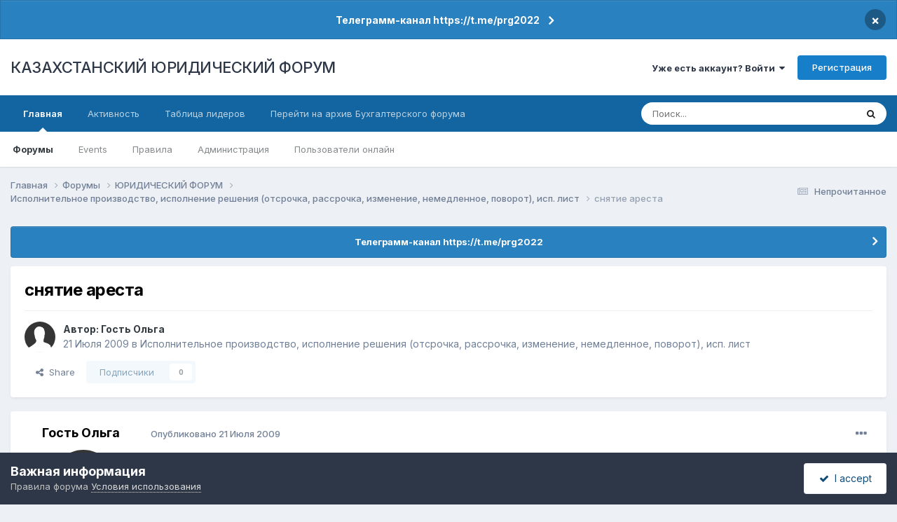

--- FILE ---
content_type: text/html;charset=UTF-8
request_url: https://forum.zakon.kz/topic/105663-%D1%81%D0%BD%D1%8F%D1%82%D0%B8%D0%B5-%D0%B0%D1%80%D0%B5%D1%81%D1%82%D0%B0/
body_size: 24854
content:
<!DOCTYPE html>
<html lang="ru-RU" dir="ltr">
	<head>
		<title>снятие ареста - Исполнительное производство, исполнение решения (отсрочка, рассрочка, изменение, немедленное, поворот), исп. лист - КАЗАХСТАНСКИЙ ЮРИДИЧЕСКИЙ ФОРУМ</title>
		
			<script>
  (function(i,s,o,g,r,a,m){i['GoogleAnalyticsObject']=r;i[r]=i[r]||function(){
  (i[r].q=i[r].q||[]).push(arguments)},i[r].l=1*new Date();a=s.createElement(o),
  m=s.getElementsByTagName(o)[0];a.async=1;a.src=g;m.parentNode.insertBefore(a,m)
  })(window,document,'script','//www.google-analytics.com/analytics.js','ga');

  ga('create', 'UA-19108819-2', 'auto');
  ga('send', 'pageview');

</script>
<!-- Yandex.Metrika counter -->
<script type="text/javascript">
    (function (d, w, c) {
        (w[c] = w[c] || []).push(function() {
            try {
                w.yaCounter627111 = new Ya.Metrika({
                    id:627111,
                    clickmap:true,
                    trackLinks:true,
                    accurateTrackBounce:true,
                    webvisor:true
                });
            } catch(e) { }
        });

        var n = d.getElementsByTagName("script")[0],
            s = d.createElement("script"),
            f = function () { n.parentNode.insertBefore(s, n); };
        s.type = "text/javascript";
        s.async = true;
        s.src = "https://mc.yandex.ru/metrika/watch.js";

        if (w.opera == "[object Opera]") {
            d.addEventListener("DOMContentLoaded", f, false);
        } else { f(); }
    })(document, window, "yandex_metrika_callbacks");
</script>
<noscript><div><img src="https://mc.yandex.ru/watch/627111" style="position:absolute; left:-9999px;" alt="" /></div></noscript>
<!-- /Yandex.Metrika counter -->
  
  <!-- Start Alexa Certify Javascript -->
<script type="text/javascript">
_atrk_opts = { atrk_acct:"AuXku1ah9W20em", domain:"zakon.kz",dynamic: true};
(function() { var as = document.createElement('script'); as.type = 'text/javascript'; as.async = true; as.src = "https://certify-js.alexametrics.com/atrk.js"; var s = document.getElementsByTagName('script')[0];s.parentNode.insertBefore(as, s); })();
</script>
<noscript><img src="https://certify.alexametrics.com/atrk.gif?account=AuXku1ah9W20em" style="display:none" height="1" width="1" alt="" /></noscript>
<!-- End Alexa Certify Javascript -->  
		
		<!--[if lt IE 9]>
			
		    <script src="//forum.zakon.kz/applications/core/interface/html5shiv/html5shiv.js"></script>
		<![endif]-->
		

	<meta name="viewport" content="width=device-width, initial-scale=1">


	
	


	<meta name="twitter:card" content="summary" />




	
		
			
				<meta property="og:title" content="снятие ареста">
			
		
	

	
		
			
				<meta property="og:type" content="website">
			
		
	

	
		
			
				<meta property="og:url" content="https://forum.zakon.kz/topic/105663-%D1%81%D0%BD%D1%8F%D1%82%D0%B8%D0%B5-%D0%B0%D1%80%D0%B5%D1%81%D1%82%D0%B0/">
			
		
	

	
		
			
				<meta name="description" content="На основании исполнительно документа суда судебные исполнители наложили арест на все наши счёта. Сумма 5 млн. тенге. На следующей неделе ожидаем поступление денежных средств. Долг покроем... Подскажите, пожалуйста, какова процедура снятия ареста? куда обращаться?">
			
		
	

	
		
			
				<meta property="og:description" content="На основании исполнительно документа суда судебные исполнители наложили арест на все наши счёта. Сумма 5 млн. тенге. На следующей неделе ожидаем поступление денежных средств. Долг покроем... Подскажите, пожалуйста, какова процедура снятия ареста? куда обращаться?">
			
		
	

	
		
			
				<meta property="og:updated_time" content="2009-08-19T18:03:07Z">
			
		
	

	
		
			
				<meta property="og:site_name" content="КАЗАХСТАНСКИЙ ЮРИДИЧЕСКИЙ ФОРУМ">
			
		
	

	
		
			
				<meta property="og:locale" content="ru_RU">
			
		
	


	
		<link rel="canonical" href="https://forum.zakon.kz/topic/105663-%D1%81%D0%BD%D1%8F%D1%82%D0%B8%D0%B5-%D0%B0%D1%80%D0%B5%D1%81%D1%82%D0%B0/" />
	





<link rel="manifest" href="https://forum.zakon.kz/manifest.webmanifest/">
<meta name="msapplication-config" content="https://forum.zakon.kz/browserconfig.xml/">
<meta name="msapplication-starturl" content="/">
<meta name="application-name" content="КАЗАХСТАНСКИЙ ЮРИДИЧЕСКИЙ ФОРУМ">
<meta name="apple-mobile-web-app-title" content="КАЗАХСТАНСКИЙ ЮРИДИЧЕСКИЙ ФОРУМ">

	<meta name="theme-color" content="#ffffff">










<link rel="preload" href="//forum.zakon.kz/applications/core/interface/font/fontawesome-webfont.woff2?v=4.7.0" as="font" crossorigin="anonymous">
		


	<link rel="preconnect" href="https://fonts.googleapis.com">
	<link rel="preconnect" href="https://fonts.gstatic.com" crossorigin>
	
		<link href="https://fonts.googleapis.com/css2?family=Inter:wght@300;400;500;600;700&display=swap" rel="stylesheet">
	



	<link rel='stylesheet' href='https://forum.zakon.kz/uploads/css_built_27/341e4a57816af3ba440d891ca87450ff_framework.css?v=2436950b881764676504' media='all'>

	<link rel='stylesheet' href='https://forum.zakon.kz/uploads/css_built_27/05e81b71abe4f22d6eb8d1a929494829_responsive.css?v=2436950b881764676504' media='all'>

	<link rel='stylesheet' href='https://forum.zakon.kz/uploads/css_built_27/20446cf2d164adcc029377cb04d43d17_flags.css?v=2436950b881764676504' media='all'>

	<link rel='stylesheet' href='https://forum.zakon.kz/uploads/css_built_27/90eb5adf50a8c640f633d47fd7eb1778_core.css?v=2436950b881764676504' media='all'>

	<link rel='stylesheet' href='https://forum.zakon.kz/uploads/css_built_27/5a0da001ccc2200dc5625c3f3934497d_core_responsive.css?v=2436950b881764676504' media='all'>

	<link rel='stylesheet' href='https://forum.zakon.kz/uploads/css_built_27/62e269ced0fdab7e30e026f1d30ae516_forums.css?v=2436950b881764676504' media='all'>

	<link rel='stylesheet' href='https://forum.zakon.kz/uploads/css_built_27/76e62c573090645fb99a15a363d8620e_forums_responsive.css?v=2436950b881764676504' media='all'>

	<link rel='stylesheet' href='https://forum.zakon.kz/uploads/css_built_27/ebdea0c6a7dab6d37900b9190d3ac77b_topics.css?v=2436950b881764676504' media='all'>

	<link rel='stylesheet' href='https://forum.zakon.kz/uploads/css_built_27/51a672ecd6862df2c2f1969522683ee9_calendar.css?v=2436950b881764676504' media='all'>





<link rel='stylesheet' href='https://forum.zakon.kz/uploads/css_built_27/258adbb6e4f3e83cd3b355f84e3fa002_custom.css?v=2436950b881764676504' media='all'>




		
		

 		<script async src="https://yastatic.net/pcode/adfox/header-bidding.js"></script>
<script>
var adfoxBiddersMap = {
    "myTarget": "1345704"
};
var adUnits = [
    {
        "code": "adfox_159308664714548956",
        "bids": [
            {
                "bidder": "myTarget",
                "params": {
                    "placementId": "822173"
                }
            }
        ]
    },
	{
        "code": "adfox_159308667942931425",
        "bids": [
            {
                "bidder": "myTarget",
                "params": {
                    "placementId": "822175"
                }
            }
        ]
    },
    {
        "code": "adfox_15930866913429771",
        "bids": [
            {
                "bidder": "myTarget",
                "params": {
                    "placementId": "822177"
                }
            }
        ]
    },
    {
        "code": "adfox_159308793147942881",
        "bids": [
            {
                "bidder": "myTarget",
                "params": {
                    "placementId": "822226"
                }
            }
        ]
    },
	{
        "code": "adfox_159308794397289246",
        "bids": [
            {
                "bidder": "myTarget",
                "params": {
                    "placementId": "822228"
                }
            }
        ]
    },
    {
        "code": "adfox_159308795662611376",
        "bids": [
            {
                "bidder": "myTarget",
                "params": {
                    "placementId": "822230"
                }
            }
        ]
    }
];
var userTimeout = 500;
window.YaHeaderBiddingSettings = {
    biddersMap: adfoxBiddersMap,
    adUnits: adUnits,
    timeout: userTimeout
};
</script>
<!--AD-->
<script src="https://yastatic.net/pcode/adfox/loader.js" crossorigin="anonymous" async></script>
<script>window.yaContextCb = window.yaContextCb || []</script>
<script src="https://yandex.ru/ads/system/context.js" async></script>
	</head>
	<body class='ipsApp ipsApp_front ipsJS_none ipsClearfix' data-controller='core.front.core.app' data-message="" data-pageApp='forums' data-pageLocation='front' data-pageModule='forums' data-pageController='topic'>
	<!--LiveInternet counterr--><!--/LiveInternet-->
      <a href='#elContent' class='ipsHide' title='Перейти к основному контенту на странице' accesskey='m'>Перейти к контенту</a>
		
		<div id='ipsLayout_header' class='ipsClearfix'>
			



<div class='cAnnouncements' data-controller="core.front.core.announcementBanner" >
	
	<div class='cAnnouncementPageTop ipsJS_hide ipsAnnouncement ipsMessage_information' data-announcementId="26">
        
        <a href='https://forum.zakon.kz/announcement/26-%D1%82%D0%B5%D0%BB%D0%B5%D0%B3%D1%80%D0%B0%D0%BC%D0%BC-%D0%BA%D0%B0%D0%BD%D0%B0%D0%BB-httpstmeprg2022/' data-ipsDialog data-ipsDialog-title="Телеграмм-канал https://t.me/prg2022">Телеграмм-канал https://t.me/prg2022</a>
        

		<a href='#' data-role="dismissAnnouncement">×</a>
	</div>
	
</div>



			
			
<ul id='elMobileNav' class='ipsList_inline ipsResponsive_hideDesktop ipsResponsive_block' data-controller='core.front.core.mobileNav'>
	
		
			
			
				
				
			
				
				
			
				
					<li id='elMobileBreadcrumb'>
						<a href='https://forum.zakon.kz/forum/309-%D0%B8%D1%81%D0%BF%D0%BE%D0%BB%D0%BD%D0%B8%D1%82%D0%B5%D0%BB%D1%8C%D0%BD%D0%BE%D0%B5-%D0%BF%D1%80%D0%BE%D0%B8%D0%B7%D0%B2%D0%BE%D0%B4%D1%81%D1%82%D0%B2%D0%BE-%D0%B8%D1%81%D0%BF%D0%BE%D0%BB%D0%BD%D0%B5%D0%BD%D0%B8%D0%B5-%D1%80%D0%B5%D1%88%D0%B5%D0%BD%D0%B8%D1%8F-%D0%BE%D1%82%D1%81%D1%80%D0%BE%D1%87%D0%BA%D0%B0-%D1%80%D0%B0%D1%81%D1%81%D1%80%D0%BE%D1%87%D0%BA%D0%B0-%D0%B8%D0%B7%D0%BC%D0%B5%D0%BD%D0%B5%D0%BD%D0%B8%D0%B5-%D0%BD%D0%B5%D0%BC%D0%B5%D0%B4%D0%BB%D0%B5%D0%BD%D0%BD%D0%BE%D0%B5-%D0%BF%D0%BE%D0%B2%D0%BE%D1%80%D0%BE%D1%82-%D0%B8%D1%81%D0%BF-%D0%BB%D0%B8%D1%81%D1%82/'>
							<span>Исполнительное производство, исполнение решения (отсрочка, рассрочка, изменение, немедленное, поворот), исп. лист</span>
						</a>
					</li>
				
				
			
				
				
			
		
	
	
	
	<li >
		<a data-action="defaultStream" class='ipsType_light'  href='https://forum.zakon.kz/discover/unread/'><i class='icon-newspaper'></i></a>
	</li>

	
		<li class='ipsJS_show'>
			<a href='https://forum.zakon.kz/search/'><i class='fa fa-search'></i></a>
		</li>
	
	<li data-ipsDrawer data-ipsDrawer-drawerElem='#elMobileDrawer'>
		<a href='#'>
			
			
				
			
			
			
			<i class='fa fa-navicon'></i>
		</a>
	</li>
</ul>
			<header>
				<div class='ipsLayout_container'>
					

<a href='https://forum.zakon.kz/' id='elSiteTitle' accesskey='1'>КАЗАХСТАНСКИЙ ЮРИДИЧЕСКИЙ ФОРУМ</a>

					

	<ul id='elUserNav' class='ipsList_inline cSignedOut ipsResponsive_showDesktop'>
		
        
		
        
        
            
            <li id='elSignInLink'>
                <a href='https://forum.zakon.kz/login/' data-ipsMenu-closeOnClick="false" data-ipsMenu id='elUserSignIn'>
                    Уже есть аккаунт? Войти &nbsp;<i class='fa fa-caret-down'></i>
                </a>
                
<div id='elUserSignIn_menu' class='ipsMenu ipsMenu_auto ipsHide'>
	<form accept-charset='utf-8' method='post' action='https://forum.zakon.kz/login/'>
		<input type="hidden" name="csrfKey" value="f16fb7c74f39db1bbdd8dfb8ab08d10f">
		<input type="hidden" name="ref" value="aHR0cHM6Ly9mb3J1bS56YWtvbi5rei90b3BpYy8xMDU2NjMtJUQxJTgxJUQwJUJEJUQxJThGJUQxJTgyJUQwJUI4JUQwJUI1LSVEMCVCMCVEMSU4MCVEMCVCNSVEMSU4MSVEMSU4MiVEMCVCMC8=">
		<div data-role="loginForm">
			
			
			
				<div class='ipsColumns ipsColumns_noSpacing'>
					<div class='ipsColumn ipsColumn_wide' id='elUserSignIn_internal'>
						
<div class="ipsPad ipsForm ipsForm_vertical">
	<h4 class="ipsType_sectionHead">Войти</h4>
	<br><br>
	<ul class='ipsList_reset'>
		<li class="ipsFieldRow ipsFieldRow_noLabel ipsFieldRow_fullWidth">
			
			
				<input type="text" placeholder="Имя пользователя" name="auth" autocomplete="username">
			
		</li>
		<li class="ipsFieldRow ipsFieldRow_noLabel ipsFieldRow_fullWidth">
			<input type="password" placeholder="Пароль" name="password" autocomplete="current-password">
		</li>
		<li class="ipsFieldRow ipsFieldRow_checkbox ipsClearfix">
			<span class="ipsCustomInput">
				<input type="checkbox" name="remember_me" id="remember_me_checkbox" value="1" checked aria-checked="true">
				<span></span>
			</span>
			<div class="ipsFieldRow_content">
				<label class="ipsFieldRow_label" for="remember_me_checkbox">Запомнить меня</label>
				<span class="ipsFieldRow_desc">Не рекомендовано на общедоступных компьютерах</span>
			</div>
		</li>
		<li class="ipsFieldRow ipsFieldRow_fullWidth">
			<button type="submit" name="_processLogin" value="usernamepassword" class="ipsButton ipsButton_primary ipsButton_small" id="elSignIn_submit">Войти</button>
			
				<p class="ipsType_right ipsType_small">
					
						<a href='https://forum.zakon.kz/lostpassword/' data-ipsDialog data-ipsDialog-title='Забыли пароль?'>
					
					Забыли пароль?</a>
				</p>
			
		</li>
	</ul>
</div>
					</div>
					<div class='ipsColumn ipsColumn_wide'>
						<div class='ipsPadding' id='elUserSignIn_external'>
							<div class='ipsAreaBackground_light ipsPadding:half'>
								
									<p class='ipsType_reset ipsType_small ipsType_center'><strong>Или авторизуйтесь через один из этих сервисов</strong></p>
								
								
									<div class='ipsType_center ipsMargin_top:half'>
										

<button type="submit" name="_processLogin" value="2" class='ipsButton ipsButton_verySmall ipsButton_fullWidth ipsSocial ipsSocial_facebook' style="background-color: #3a579a">
	
		<span class='ipsSocial_icon'>
			
				<i class='fa fa-facebook-official'></i>
			
		</span>
		<span class='ipsSocial_text'>Войти через Facebook</span>
	
</button>
									</div>
								
									<div class='ipsType_center ipsMargin_top:half'>
										

<button type="submit" name="_processLogin" value="9" class='ipsButton ipsButton_verySmall ipsButton_fullWidth ipsSocial ipsSocial_twitter' style="background-color: #000000">
	
		<span class='ipsSocial_icon'>
			
				<i class='fa fa-twitter'></i>
			
		</span>
		<span class='ipsSocial_text'>Войти через Twitter</span>
	
</button>
									</div>
								
							</div>
						</div>
					</div>
				</div>
			
		</div>
	</form>
</div>
            </li>
            
        
		
			<li>
				
					<a href='https://forum.zakon.kz/register/' data-ipsDialog data-ipsDialog-size='narrow' data-ipsDialog-title='Регистрация' id='elRegisterButton' class='ipsButton ipsButton_normal ipsButton_primary'>Регистрация</a>
				
			</li>
		
	</ul>

				</div>
			</header>
			

	<nav data-controller='core.front.core.navBar' class=' ipsResponsive_showDesktop'>
		<div class='ipsNavBar_primary ipsLayout_container '>
			<ul data-role="primaryNavBar" class='ipsClearfix'>
				


	
		
		
			
		
		<li class='ipsNavBar_active' data-active id='elNavSecondary_1' data-role="navBarItem" data-navApp="core" data-navExt="CustomItem">
			
			
				<a href="https://forum.zakon.kz"  data-navItem-id="1" data-navDefault>
					Главная<span class='ipsNavBar_active__identifier'></span>
				</a>
			
			
				<ul class='ipsNavBar_secondary ' data-role='secondaryNavBar'>
					


	
		
		
			
		
		<li class='ipsNavBar_active' data-active id='elNavSecondary_8' data-role="navBarItem" data-navApp="forums" data-navExt="Forums">
			
			
				<a href="https://forum.zakon.kz"  data-navItem-id="8" data-navDefault>
					Форумы<span class='ipsNavBar_active__identifier'></span>
				</a>
			
			
		</li>
	
	

	
		
		
		<li  id='elNavSecondary_9' data-role="navBarItem" data-navApp="calendar" data-navExt="Calendar">
			
			
				<a href="https://forum.zakon.kz/calendar/"  data-navItem-id="9" >
					Events<span class='ipsNavBar_active__identifier'></span>
				</a>
			
			
		</li>
	
	

	
		
		
		<li  id='elNavSecondary_10' data-role="navBarItem" data-navApp="core" data-navExt="CustomItem">
			
			
				<a href="https://forum.zakon.kz/topic/5923-%D0%BF%D1%80%D0%B0%D0%B2%D0%B8%D0%BB%D0%B0-%D1%84%D0%BE%D1%80%D1%83%D0%BC%D0%B0/"  data-navItem-id="10" >
					Правила<span class='ipsNavBar_active__identifier'></span>
				</a>
			
			
		</li>
	
	

	
		
		
		<li  id='elNavSecondary_11' data-role="navBarItem" data-navApp="core" data-navExt="StaffDirectory">
			
			
				<a href="https://forum.zakon.kz/staff/"  data-navItem-id="11" >
					Администрация<span class='ipsNavBar_active__identifier'></span>
				</a>
			
			
		</li>
	
	

	
		
		
		<li  id='elNavSecondary_12' data-role="navBarItem" data-navApp="core" data-navExt="OnlineUsers">
			
			
				<a href="https://forum.zakon.kz/online/"  data-navItem-id="12" >
					Пользователи онлайн<span class='ipsNavBar_active__identifier'></span>
				</a>
			
			
		</li>
	
	

					<li class='ipsHide' id='elNavigationMore_1' data-role='navMore'>
						<a href='#' data-ipsMenu data-ipsMenu-appendTo='#elNavigationMore_1' id='elNavigationMore_1_dropdown'>Больше <i class='fa fa-caret-down'></i></a>
						<ul class='ipsHide ipsMenu ipsMenu_auto' id='elNavigationMore_1_dropdown_menu' data-role='moreDropdown'></ul>
					</li>
				</ul>
			
		</li>
	
	

	
		
		
		<li  id='elNavSecondary_2' data-role="navBarItem" data-navApp="core" data-navExt="CustomItem">
			
			
				<a href="https://forum.zakon.kz/discover/"  data-navItem-id="2" >
					Активность<span class='ipsNavBar_active__identifier'></span>
				</a>
			
			
				<ul class='ipsNavBar_secondary ipsHide' data-role='secondaryNavBar'>
					


	
		
		
		<li  id='elNavSecondary_3' data-role="navBarItem" data-navApp="core" data-navExt="AllActivity">
			
			
				<a href="https://forum.zakon.kz/discover/"  data-navItem-id="3" >
					Вся активность<span class='ipsNavBar_active__identifier'></span>
				</a>
			
			
		</li>
	
	

	
		
		
		<li  id='elNavSecondary_4' data-role="navBarItem" data-navApp="core" data-navExt="YourActivityStreams">
			
			
				<a href="#" id="elNavigation_4" data-ipsMenu data-ipsMenu-appendTo='#elNavSecondary_2' data-ipsMenu-activeClass='ipsNavActive_menu' data-navItem-id="4" >
					Мои ленты активности <i class="fa fa-caret-down"></i><span class='ipsNavBar_active__identifier'></span>
				</a>
				<ul id="elNavigation_4_menu" class="ipsMenu ipsMenu_auto ipsHide">
					

	
		
			<li class='ipsMenu_item' data-streamid='17'>
				<a href='https://forum.zakon.kz/discover/17/' >
					stream_title_17
				</a>
			</li>
		
	

	
		
			<li class='ipsMenu_item' data-streamid='1'>
				<a href='https://forum.zakon.kz/discover/unread/' >
					Непрочитанное
				</a>
			</li>
		
	

	
		
			<li class='ipsMenu_item' data-streamid='19'>
				<a href='https://forum.zakon.kz/discover/19/' >
					stream_title_19
				</a>
			</li>
		
	

				</ul>
			
			
		</li>
	
	

	
	

	
	

	
		
		
		<li  id='elNavSecondary_7' data-role="navBarItem" data-navApp="core" data-navExt="Search">
			
			
				<a href="https://forum.zakon.kz/search/"  data-navItem-id="7" >
					Поиск<span class='ipsNavBar_active__identifier'></span>
				</a>
			
			
		</li>
	
	

					<li class='ipsHide' id='elNavigationMore_2' data-role='navMore'>
						<a href='#' data-ipsMenu data-ipsMenu-appendTo='#elNavigationMore_2' id='elNavigationMore_2_dropdown'>Больше <i class='fa fa-caret-down'></i></a>
						<ul class='ipsHide ipsMenu ipsMenu_auto' id='elNavigationMore_2_dropdown_menu' data-role='moreDropdown'></ul>
					</li>
				</ul>
			
		</li>
	
	

	
		
		
		<li  id='elNavSecondary_13' data-role="navBarItem" data-navApp="core" data-navExt="Leaderboard">
			
			
				<a href="https://forum.zakon.kz/leaderboard/"  data-navItem-id="13" >
					Таблица лидеров<span class='ipsNavBar_active__identifier'></span>
				</a>
			
			
		</li>
	
	

	
		
		
		<li  id='elNavSecondary_14' data-role="navBarItem" data-navApp="core" data-navExt="CustomItem">
			
			
				<a href="http://buhforum.zakon.kz" target='_blank' rel="noopener" data-navItem-id="14" >
					Перейти на архив Бухгалтерского форума<span class='ipsNavBar_active__identifier'></span>
				</a>
			
			
		</li>
	
	

	
	

	
	

				<li class='ipsHide' id='elNavigationMore' data-role='navMore'>
					<a href='#' data-ipsMenu data-ipsMenu-appendTo='#elNavigationMore' id='elNavigationMore_dropdown'>Больше</a>
					<ul class='ipsNavBar_secondary ipsHide' data-role='secondaryNavBar'>
						<li class='ipsHide' id='elNavigationMore_more' data-role='navMore'>
							<a href='#' data-ipsMenu data-ipsMenu-appendTo='#elNavigationMore_more' id='elNavigationMore_more_dropdown'>Больше <i class='fa fa-caret-down'></i></a>
							<ul class='ipsHide ipsMenu ipsMenu_auto' id='elNavigationMore_more_dropdown_menu' data-role='moreDropdown'></ul>
						</li>
					</ul>
				</li>
			</ul>
			

	<div id="elSearchWrapper">
		<div id='elSearch' data-controller="core.front.core.quickSearch">
			<form accept-charset='utf-8' action='//forum.zakon.kz/search/?do=quicksearch' method='post'>
                <input type='search' id='elSearchField' placeholder='Поиск...' name='q' autocomplete='off' aria-label='Поиск'>
                <details class='cSearchFilter'>
                    <summary class='cSearchFilter__text'></summary>
                    <ul class='cSearchFilter__menu'>
                        
                        <li><label><input type="radio" name="type" value="all" ><span class='cSearchFilter__menuText'>Везде</span></label></li>
                        
                            
                                <li><label><input type="radio" name="type" value='contextual_{&quot;type&quot;:&quot;forums_topic&quot;,&quot;nodes&quot;:309}' checked><span class='cSearchFilter__menuText'>В этом форуме</span></label></li>
                            
                                <li><label><input type="radio" name="type" value='contextual_{&quot;type&quot;:&quot;forums_topic&quot;,&quot;item&quot;:105663}' checked><span class='cSearchFilter__menuText'>В этой теме</span></label></li>
                            
                        
                        
                            <li><label><input type="radio" name="type" value="core_statuses_status"><span class='cSearchFilter__menuText'>Статусы</span></label></li>
                        
                            <li><label><input type="radio" name="type" value="forums_topic"><span class='cSearchFilter__menuText'>Темы</span></label></li>
                        
                            <li><label><input type="radio" name="type" value="calendar_event"><span class='cSearchFilter__menuText'>Events</span></label></li>
                        
                            <li><label><input type="radio" name="type" value="core_members"><span class='cSearchFilter__menuText'>Пользователи</span></label></li>
                        
                    </ul>
                </details>
				<button class='cSearchSubmit' type="submit" aria-label='Поиск'><i class="fa fa-search"></i></button>
			</form>
		</div>
	</div>

		</div>
	</nav>

		</div>
		<main id='ipsLayout_body' class='ipsLayout_container'>
			<div id='ipsLayout_contentArea'>
				<div id='ipsLayout_contentWrapper'>
					
<nav class='ipsBreadcrumb ipsBreadcrumb_top ipsFaded_withHover'>
	

	<ul class='ipsList_inline ipsPos_right'>
		
		<li >
			<a data-action="defaultStream" class='ipsType_light '  href='https://forum.zakon.kz/discover/unread/'><i class="fa fa-newspaper-o" aria-hidden="true"></i> <span>Непрочитанное</span></a>
		</li>
		
	</ul>

	<ul data-role="breadcrumbList">
		<li>
			<a title="Главная" href='https://forum.zakon.kz/'>
				<span>Главная <i class='fa fa-angle-right'></i></span>
			</a>
		</li>
		
		
			<li>
				
					<a href='https://forum.zakon.kz'>
						<span>Форумы <i class='fa fa-angle-right' aria-hidden="true"></i></span>
					</a>
				
			</li>
		
			<li>
				
					<a href='https://forum.zakon.kz/forum/3-%D1%8E%D1%80%D0%B8%D0%B4%D0%B8%D1%87%D0%B5%D1%81%D0%BA%D0%B8%D0%B9-%D1%84%D0%BE%D1%80%D1%83%D0%BC/'>
						<span>ЮРИДИЧЕСКИЙ ФОРУМ <i class='fa fa-angle-right' aria-hidden="true"></i></span>
					</a>
				
			</li>
		
			<li>
				
					<a href='https://forum.zakon.kz/forum/309-%D0%B8%D1%81%D0%BF%D0%BE%D0%BB%D0%BD%D0%B8%D1%82%D0%B5%D0%BB%D1%8C%D0%BD%D0%BE%D0%B5-%D0%BF%D1%80%D0%BE%D0%B8%D0%B7%D0%B2%D0%BE%D0%B4%D1%81%D1%82%D0%B2%D0%BE-%D0%B8%D1%81%D0%BF%D0%BE%D0%BB%D0%BD%D0%B5%D0%BD%D0%B8%D0%B5-%D1%80%D0%B5%D1%88%D0%B5%D0%BD%D0%B8%D1%8F-%D0%BE%D1%82%D1%81%D1%80%D0%BE%D1%87%D0%BA%D0%B0-%D1%80%D0%B0%D1%81%D1%81%D1%80%D0%BE%D1%87%D0%BA%D0%B0-%D0%B8%D0%B7%D0%BC%D0%B5%D0%BD%D0%B5%D0%BD%D0%B8%D0%B5-%D0%BD%D0%B5%D0%BC%D0%B5%D0%B4%D0%BB%D0%B5%D0%BD%D0%BD%D0%BE%D0%B5-%D0%BF%D0%BE%D0%B2%D0%BE%D1%80%D0%BE%D1%82-%D0%B8%D1%81%D0%BF-%D0%BB%D0%B8%D1%81%D1%82/'>
						<span>Исполнительное производство, исполнение решения (отсрочка, рассрочка, изменение, немедленное, поворот), исп. лист <i class='fa fa-angle-right' aria-hidden="true"></i></span>
					</a>
				
			</li>
		
			<li>
				
					снятие ареста
				
			</li>
		
	</ul>
</nav>
					
                 	 <div class="ipsResponsive_hideDesktop"><!--Расположение: Forum Top-->
<div id="adfox_162978031270243319"></div>
<script>
    window.yaContextCb.push(()=>{
        Ya.adfoxCode.createAdaptive({
            ownerId: 338955,
        containerId: 'adfox_162978031270243319',
            params: {
                p1: 'cldhb',
            p2: 'gwfx'
            }
        }, ['desktop', 'tablet', 'phone'], {
            tabletWidth: 830,
            phoneWidth: 480,
            isAutoReloads: false
        })
    })
</script></div>
					<div class="ipsResponsive_hidePhone"><div id="adfox_162978042653632402"></div>
<script>
    window.yaContextCb.push(()=>{
        Ya.adfoxCode.createAdaptive({
            ownerId: 338955,
        containerId: 'adfox_162978042653632402',
            params: {
                p1: 'cldgx',
            p2: 'gwfw'
            }
        }, ['desktop', 'tablet'], {
            tabletWidth: 830,
            phoneWidth: 480,
            isAutoReloads: false
        })
    })
</script></div>
					<div id='ipsLayout_mainArea'>
						<a id='elContent'></a>
						
						
						
						

	


	<div class='cAnnouncementsContent'>
		
		<div class='cAnnouncementContentTop ipsAnnouncement ipsMessage_information ipsType_center'>
            
			<a href='https://forum.zakon.kz/announcement/26-%D1%82%D0%B5%D0%BB%D0%B5%D0%B3%D1%80%D0%B0%D0%BC%D0%BC-%D0%BA%D0%B0%D0%BD%D0%B0%D0%BB-httpstmeprg2022/' data-ipsDialog data-ipsDialog-title="Телеграмм-канал https://t.me/prg2022">Телеграмм-канал https://t.me/prg2022</a>
            
		</div>
		
	</div>



						



<div class='ipsPageHeader ipsResponsive_pull ipsBox ipsPadding sm:ipsPadding:half ipsMargin_bottom'>
		
	
	<div class='ipsFlex ipsFlex-ai:center ipsFlex-fw:wrap ipsGap:4'>
		<div class='ipsFlex-flex:11'>
			<h1 class='ipsType_pageTitle ipsContained_container'>
				

				
				
					<span class='ipsType_break ipsContained'>
						<span>снятие ареста</span>
					</span>
				
			</h1>
			
			
		</div>
		
	</div>
	<hr class='ipsHr'>
	<div class='ipsPageHeader__meta ipsFlex ipsFlex-jc:between ipsFlex-ai:center ipsFlex-fw:wrap ipsGap:3'>
		<div class='ipsFlex-flex:11'>
			<div class='ipsPhotoPanel ipsPhotoPanel_mini ipsPhotoPanel_notPhone ipsClearfix'>
				

	<span class='ipsUserPhoto ipsUserPhoto_mini '>
		<img src='https://forum.zakon.kz/uploads/set_resources_27/84c1e40ea0e759e3f1505eb1788ddf3c_default_photo.png' alt='Гость Ольга' loading="lazy">
	</span>

				<div>
					<p class='ipsType_reset ipsType_blendLinks'>
						<span class='ipsType_normal'>
						
							<strong>Автор: 


Гость Ольга</strong><br />
							<span class='ipsType_light'><time datetime='2009-07-21T05:51:28Z' title='07/21/09 05:51' data-short='16 л'>21 Июля 2009</time> в <a href="https://forum.zakon.kz/forum/309-%D0%B8%D1%81%D0%BF%D0%BE%D0%BB%D0%BD%D0%B8%D1%82%D0%B5%D0%BB%D1%8C%D0%BD%D0%BE%D0%B5-%D0%BF%D1%80%D0%BE%D0%B8%D0%B7%D0%B2%D0%BE%D0%B4%D1%81%D1%82%D0%B2%D0%BE-%D0%B8%D1%81%D0%BF%D0%BE%D0%BB%D0%BD%D0%B5%D0%BD%D0%B8%D0%B5-%D1%80%D0%B5%D1%88%D0%B5%D0%BD%D0%B8%D1%8F-%D0%BE%D1%82%D1%81%D1%80%D0%BE%D1%87%D0%BA%D0%B0-%D1%80%D0%B0%D1%81%D1%81%D1%80%D0%BE%D1%87%D0%BA%D0%B0-%D0%B8%D0%B7%D0%BC%D0%B5%D0%BD%D0%B5%D0%BD%D0%B8%D0%B5-%D0%BD%D0%B5%D0%BC%D0%B5%D0%B4%D0%BB%D0%B5%D0%BD%D0%BD%D0%BE%D0%B5-%D0%BF%D0%BE%D0%B2%D0%BE%D1%80%D0%BE%D1%82-%D0%B8%D1%81%D0%BF-%D0%BB%D0%B8%D1%81%D1%82/">Исполнительное производство, исполнение решения (отсрочка, рассрочка, изменение, немедленное, поворот), исп. лист</a></span>
						
						</span>
					</p>
				</div>
			</div>
		</div>
		
			<div class='ipsFlex-flex:01 ipsResponsive_hidePhone'>
				<div class='ipsShareLinks'>
					
						


    <a href='#elShareItem_207453740_menu' id='elShareItem_207453740' data-ipsMenu class='ipsShareButton ipsButton ipsButton_verySmall ipsButton_link ipsButton_link--light'>
        <span><i class='fa fa-share-alt'></i></span> &nbsp;Share
    </a>

    <div class='ipsPadding ipsMenu ipsMenu_normal ipsHide' id='elShareItem_207453740_menu' data-controller="core.front.core.sharelink">
        
        
        <span data-ipsCopy data-ipsCopy-flashmessage>
            <a href="https://forum.zakon.kz/topic/105663-%D1%81%D0%BD%D1%8F%D1%82%D0%B8%D0%B5-%D0%B0%D1%80%D0%B5%D1%81%D1%82%D0%B0/" class="ipsButton ipsButton_light ipsButton_small ipsButton_fullWidth" data-role="copyButton" data-clipboard-text="https://forum.zakon.kz/topic/105663-%D1%81%D0%BD%D1%8F%D1%82%D0%B8%D0%B5-%D0%B0%D1%80%D0%B5%D1%81%D1%82%D0%B0/" data-ipstooltip title='Copy Link to Clipboard'><i class="fa fa-clone"></i> https://forum.zakon.kz/topic/105663-%D1%81%D0%BD%D1%8F%D1%82%D0%B8%D0%B5-%D0%B0%D1%80%D0%B5%D1%81%D1%82%D0%B0/</a>
        </span>
        <ul class='ipsShareLinks ipsMargin_top:half'>
            
                <li>
<a href="https://www.linkedin.com/shareArticle?mini=true&amp;url=https%3A%2F%2Fforum.zakon.kz%2Ftopic%2F105663-%25D1%2581%25D0%25BD%25D1%258F%25D1%2582%25D0%25B8%25D0%25B5-%25D0%25B0%25D1%2580%25D0%25B5%25D1%2581%25D1%2582%25D0%25B0%2F&amp;title=%D1%81%D0%BD%D1%8F%D1%82%D0%B8%D0%B5+%D0%B0%D1%80%D0%B5%D1%81%D1%82%D0%B0" rel="nofollow noopener" class="cShareLink cShareLink_linkedin" target="_blank" data-role="shareLink" title='Поделиться через LinkedIn' data-ipsTooltip>
	<i class="fa fa-linkedin"></i>
</a></li>
            
                <li>
<a href="https://x.com/share?url=https%3A%2F%2Fforum.zakon.kz%2Ftopic%2F105663-%2525D1%252581%2525D0%2525BD%2525D1%25258F%2525D1%252582%2525D0%2525B8%2525D0%2525B5-%2525D0%2525B0%2525D1%252580%2525D0%2525B5%2525D1%252581%2525D1%252582%2525D0%2525B0%2F" class="cShareLink cShareLink_x" target="_blank" data-role="shareLink" title='Share on X' data-ipsTooltip rel='nofollow noopener'>
    <i class="fa fa-x"></i>
</a></li>
            
                <li>
<a href="https://www.facebook.com/sharer/sharer.php?u=https%3A%2F%2Fforum.zakon.kz%2Ftopic%2F105663-%25D1%2581%25D0%25BD%25D1%258F%25D1%2582%25D0%25B8%25D0%25B5-%25D0%25B0%25D1%2580%25D0%25B5%25D1%2581%25D1%2582%25D0%25B0%2F" class="cShareLink cShareLink_facebook" target="_blank" data-role="shareLink" title='Поделиться через Facebook' data-ipsTooltip rel='noopener nofollow'>
	<i class="fa fa-facebook"></i>
</a></li>
            
                <li>
<a href="https://pinterest.com/pin/create/button/?url=https://forum.zakon.kz/topic/105663-%25D1%2581%25D0%25BD%25D1%258F%25D1%2582%25D0%25B8%25D0%25B5-%25D0%25B0%25D1%2580%25D0%25B5%25D1%2581%25D1%2582%25D0%25B0/&amp;media=" class="cShareLink cShareLink_pinterest" rel="nofollow noopener" target="_blank" data-role="shareLink" title='Поделиться через Pinterest' data-ipsTooltip>
	<i class="fa fa-pinterest"></i>
</a></li>
            
        </ul>
        
            <hr class='ipsHr'>
            <button class='ipsHide ipsButton ipsButton_verySmall ipsButton_light ipsButton_fullWidth ipsMargin_top:half' data-controller='core.front.core.webshare' data-role='webShare' data-webShareTitle='снятие ареста' data-webShareText='снятие ареста' data-webShareUrl='https://forum.zakon.kz/topic/105663-%D1%81%D0%BD%D1%8F%D1%82%D0%B8%D0%B5-%D0%B0%D1%80%D0%B5%D1%81%D1%82%D0%B0/'>More sharing options...</button>
        
    </div>

					
					
                    

					



					

<div data-followApp='forums' data-followArea='topic' data-followID='105663' data-controller='core.front.core.followButton'>
	

	<a href='https://forum.zakon.kz/login/' rel="nofollow" class="ipsFollow ipsPos_middle ipsButton ipsButton_light ipsButton_verySmall ipsButton_disabled" data-role="followButton" data-ipsTooltip title='Чтобы подписаться, требуется авторизация'>
		<span>Подписчики</span>
		<span class='ipsCommentCount'>0</span>
	</a>

</div>
				</div>
			</div>
					
	</div>
	
	
</div>








<div class='ipsClearfix'>
	<ul class="ipsToolList ipsToolList_horizontal ipsClearfix ipsSpacer_both ipsResponsive_hidePhone">
		
		
		
	</ul>
</div>

<div id='comments' data-controller='core.front.core.commentFeed,forums.front.topic.view, core.front.core.ignoredComments' data-autoPoll data-baseURL='https://forum.zakon.kz/topic/105663-%D1%81%D0%BD%D1%8F%D1%82%D0%B8%D0%B5-%D0%B0%D1%80%D0%B5%D1%81%D1%82%D0%B0/' data-lastPage data-feedID='topic-105663' class='cTopic ipsClear ipsSpacer_top'>
	
			
	

	

<div data-controller='core.front.core.recommendedComments' data-url='https://forum.zakon.kz/topic/105663-%D1%81%D0%BD%D1%8F%D1%82%D0%B8%D0%B5-%D0%B0%D1%80%D0%B5%D1%81%D1%82%D0%B0/?recommended=comments' class='ipsRecommendedComments ipsHide'>
	<div data-role="recommendedComments">
		<h2 class='ipsType_sectionHead ipsType_large ipsType_bold ipsMargin_bottom'>Рекомендуемые сообщения</h2>
		
	</div>
</div>
	
	<div id="elPostFeed" data-role='commentFeed' data-controller='core.front.core.moderation' >
		<form action="https://forum.zakon.kz/topic/105663-%D1%81%D0%BD%D1%8F%D1%82%D0%B8%D0%B5-%D0%B0%D1%80%D0%B5%D1%81%D1%82%D0%B0/?csrfKey=f16fb7c74f39db1bbdd8dfb8ab08d10f&amp;do=multimodComment" method="post" data-ipsPageAction data-role='moderationTools'>
			
			
				

					

					
					



<a id='findComment-497359'></a>
<a id='comment-497359'></a>
<article  id='elComment_497359' class='cPost ipsBox ipsResponsive_pull  ipsComment  ipsComment_parent ipsClearfix ipsClear ipsColumns ipsColumns_noSpacing ipsColumns_collapsePhone    '>
	

	

	<div class='cAuthorPane_mobile ipsResponsive_showPhone'>
		<div class='cAuthorPane_photo'>
			<div class='cAuthorPane_photoWrap'>
				

	<span class='ipsUserPhoto ipsUserPhoto_large '>
		<img src='https://forum.zakon.kz/uploads/set_resources_27/84c1e40ea0e759e3f1505eb1788ddf3c_default_photo.png' alt='Гость Ольга' loading="lazy">
	</span>

				
				
			</div>
		</div>
		<div class='cAuthorPane_content'>
			<h3 class='ipsType_sectionHead cAuthorPane_author ipsType_break ipsType_blendLinks ipsFlex ipsFlex-ai:center'>
				


Гость Ольга
			</h3>
			<div class='ipsType_light ipsType_reset'>
			    <a href='https://forum.zakon.kz/topic/105663-%D1%81%D0%BD%D1%8F%D1%82%D0%B8%D0%B5-%D0%B0%D1%80%D0%B5%D1%81%D1%82%D0%B0/#findComment-497359' rel="nofollow" class='ipsType_blendLinks'>Опубликовано <time datetime='2009-07-21T05:51:28Z' title='07/21/09 05:51' data-short='16 л'>21 Июля 2009</time></a>
				
			</div>
		</div>
	</div>
	<aside class='ipsComment_author cAuthorPane ipsColumn ipsColumn_medium ipsResponsive_hidePhone'>
		<h3 class='ipsType_sectionHead cAuthorPane_author ipsType_blendLinks ipsType_break'><strong>


Гость Ольга</strong>
			
		</h3>
		<ul class='cAuthorPane_info ipsList_reset'>
			<li data-role='photo' class='cAuthorPane_photo'>
				<div class='cAuthorPane_photoWrap'>
					

	<span class='ipsUserPhoto ipsUserPhoto_large '>
		<img src='https://forum.zakon.kz/uploads/set_resources_27/84c1e40ea0e759e3f1505eb1788ddf3c_default_photo.png' alt='Гость Ольга' loading="lazy">
	</span>

					
					
				</div>
			</li>
			
				<li data-role='group'>Перегрин</li>
				
			
			
			
		</ul>
	</aside>
	<div class='ipsColumn ipsColumn_fluid ipsMargin:none'>
		

<div id='comment-497359_wrap' data-controller='core.front.core.comment' data-commentApp='forums' data-commentType='forums' data-commentID="497359" data-quoteData='{&quot;userid&quot;:null,&quot;username&quot;:&quot;Гость Ольга&quot;,&quot;timestamp&quot;:1248155488,&quot;contentapp&quot;:&quot;forums&quot;,&quot;contenttype&quot;:&quot;forums&quot;,&quot;contentid&quot;:105663,&quot;contentclass&quot;:&quot;forums_Topic&quot;,&quot;contentcommentid&quot;:497359}' class='ipsComment_content ipsType_medium'>

	<div class='ipsComment_meta ipsType_light ipsFlex ipsFlex-ai:center ipsFlex-jc:between ipsFlex-fd:row-reverse'>
		<div class='ipsType_light ipsType_reset ipsType_blendLinks ipsComment_toolWrap'>
			<div class='ipsResponsive_hidePhone ipsComment_badges'>
				<ul class='ipsList_reset ipsFlex ipsFlex-jc:end ipsFlex-fw:wrap ipsGap:2 ipsGap_row:1'>
					
					
					
					
					
				</ul>
			</div>
			<ul class='ipsList_reset ipsComment_tools'>
				<li>
					<a href='#elControls_497359_menu' class='ipsComment_ellipsis' id='elControls_497359' title='Дополнительные опции...' data-ipsMenu data-ipsMenu-appendTo='#comment-497359_wrap'><i class='fa fa-ellipsis-h'></i></a>
					<ul id='elControls_497359_menu' class='ipsMenu ipsMenu_narrow ipsHide'>
						
							<li class='ipsMenu_item'><a href='https://forum.zakon.kz/topic/105663-%D1%81%D0%BD%D1%8F%D1%82%D0%B8%D0%B5-%D0%B0%D1%80%D0%B5%D1%81%D1%82%D0%B0/?do=reportComment&amp;comment=497359' data-ipsDialog data-ipsDialog-remoteSubmit data-ipsDialog-size='medium' data-ipsDialog-flashMessage='Спасибо за вашу жалобу.' data-ipsDialog-title="Жалоба" data-action='reportComment' title='Подать жалобу на контент'>Жалоба</a></li>
						
						
                        
						
						
						
							
								
							
							
							
							
							
							
						
					</ul>
				</li>
				
			</ul>
		</div>

		<div class='ipsType_reset ipsResponsive_hidePhone'>
		   
		   Опубликовано <time datetime='2009-07-21T05:51:28Z' title='07/21/09 05:51' data-short='16 л'>21 Июля 2009</time>
		   
			
			<span class='ipsResponsive_hidePhone'>
				
				
			</span>
		</div>
	</div>

	

    

	<div class='cPost_contentWrap'>
		
		<div data-role='commentContent' class='ipsType_normal ipsType_richText ipsPadding_bottom ipsContained' data-controller='core.front.core.lightboxedImages'>
			<p>На основании исполнительно документа суда судебные исполнители наложили арест на все наши счёта. Сумма 5 млн. тенге. На следующей неделе ожидаем поступление денежных средств.  Долг покроем... </p><p>
</p><p>
Подскажите, пожалуйста, какова процедура снятия ареста? куда обращаться?</p>


			
		</div>

		

		
	</div>

	
    
</div>
	</div>
</article>
					
					
						<!--Расположение: Forum Middle-->
<div id="adfox_162978020424213778"></div>
<script>
    window.yaContextCb.push(()=>{
        Ya.adfoxCode.createAdaptive({
            ownerId: 338955,
        containerId: 'adfox_162978020424213778',
            params: {
                p1: 'cldha',
            p2: 'gwfx'
            }
        }, ['phone'], {
            tabletWidth: 830,
            phoneWidth: 480,
            isAutoReloads: false
        })
    })
</script>
<!--Расположение: Forum Middle-->
<div id="adfox_162978077951367815"></div>
<script>
    window.yaContextCb.push(()=>{
        Ya.adfoxCode.createAdaptive({
            ownerId: 338955,
        containerId: 'adfox_162978077951367815',
            params: {
                p1: 'cldgw',
            p2: 'gwfw'
            }
        }, ['desktop', 'tablet'], {
            tabletWidth: 830,
            phoneWidth: 480,
            isAutoReloads: false
        })
    })
</script>
					
					
				

					

					
					



<a id='findComment-497368'></a>
<a id='comment-497368'></a>
<article  id='elComment_497368' class='cPost ipsBox ipsResponsive_pull  ipsComment  ipsComment_parent ipsClearfix ipsClear ipsColumns ipsColumns_noSpacing ipsColumns_collapsePhone    '>
	

	

	<div class='cAuthorPane_mobile ipsResponsive_showPhone'>
		<div class='cAuthorPane_photo'>
			<div class='cAuthorPane_photoWrap'>
				


	<a href="https://forum.zakon.kz/profile/45264-%D0%BD%D1%83%D1%80%D0%B8%D0%BA/" rel="nofollow" data-ipsHover data-ipsHover-width="370" data-ipsHover-target="https://forum.zakon.kz/profile/45264-%D0%BD%D1%83%D1%80%D0%B8%D0%BA/?do=hovercard" class="ipsUserPhoto ipsUserPhoto_large" title="Перейти в профиль пользователя Нурик">
		<img src='https://forum.zakon.kz/uploads/set_resources_27/84c1e40ea0e759e3f1505eb1788ddf3c_default_photo.png' alt='Нурик' loading="lazy">
	</a>

				
				
					<a href="https://forum.zakon.kz/profile/45264-%D0%BD%D1%83%D1%80%D0%B8%D0%BA/badges/" rel="nofollow">
						
<img src='https://forum.zakon.kz/uploads/monthly_2021_08/2_Rookie.svg' loading="lazy" alt="Rookie" class="cAuthorPane_badge cAuthorPane_badge--rank ipsOutline ipsOutline:2px" data-ipsTooltip title="Звание: Rookie (2/14)">
					</a>
				
			</div>
		</div>
		<div class='cAuthorPane_content'>
			<h3 class='ipsType_sectionHead cAuthorPane_author ipsType_break ipsType_blendLinks ipsFlex ipsFlex-ai:center'>
				


<a href='https://forum.zakon.kz/profile/45264-%D0%BD%D1%83%D1%80%D0%B8%D0%BA/' rel="nofollow" data-ipsHover data-ipsHover-width='370' data-ipsHover-target='https://forum.zakon.kz/profile/45264-%D0%BD%D1%83%D1%80%D0%B8%D0%BA/?do=hovercard&amp;referrer=https%253A%252F%252Fforum.zakon.kz%252Ftopic%252F105663-%2525D1%252581%2525D0%2525BD%2525D1%25258F%2525D1%252582%2525D0%2525B8%2525D0%2525B5-%2525D0%2525B0%2525D1%252580%2525D0%2525B5%2525D1%252581%2525D1%252582%2525D0%2525B0%252F' title="Перейти в профиль пользователя Нурик" class="ipsType_break">Нурик</a>
			</h3>
			<div class='ipsType_light ipsType_reset'>
			    <a href='https://forum.zakon.kz/topic/105663-%D1%81%D0%BD%D1%8F%D1%82%D0%B8%D0%B5-%D0%B0%D1%80%D0%B5%D1%81%D1%82%D0%B0/#findComment-497368' rel="nofollow" class='ipsType_blendLinks'>Опубликовано <time datetime='2009-07-21T05:59:59Z' title='07/21/09 05:59' data-short='16 л'>21 Июля 2009</time></a>
				
			</div>
		</div>
	</div>
	<aside class='ipsComment_author cAuthorPane ipsColumn ipsColumn_medium ipsResponsive_hidePhone'>
		<h3 class='ipsType_sectionHead cAuthorPane_author ipsType_blendLinks ipsType_break'><strong>


<a href='https://forum.zakon.kz/profile/45264-%D0%BD%D1%83%D1%80%D0%B8%D0%BA/' rel="nofollow" data-ipsHover data-ipsHover-width='370' data-ipsHover-target='https://forum.zakon.kz/profile/45264-%D0%BD%D1%83%D1%80%D0%B8%D0%BA/?do=hovercard&amp;referrer=https%253A%252F%252Fforum.zakon.kz%252Ftopic%252F105663-%2525D1%252581%2525D0%2525BD%2525D1%25258F%2525D1%252582%2525D0%2525B8%2525D0%2525B5-%2525D0%2525B0%2525D1%252580%2525D0%2525B5%2525D1%252581%2525D1%252582%2525D0%2525B0%252F' title="Перейти в профиль пользователя Нурик" class="ipsType_break">Нурик</a></strong>
			
		</h3>
		<ul class='cAuthorPane_info ipsList_reset'>
			<li data-role='photo' class='cAuthorPane_photo'>
				<div class='cAuthorPane_photoWrap'>
					


	<a href="https://forum.zakon.kz/profile/45264-%D0%BD%D1%83%D1%80%D0%B8%D0%BA/" rel="nofollow" data-ipsHover data-ipsHover-width="370" data-ipsHover-target="https://forum.zakon.kz/profile/45264-%D0%BD%D1%83%D1%80%D0%B8%D0%BA/?do=hovercard" class="ipsUserPhoto ipsUserPhoto_large" title="Перейти в профиль пользователя Нурик">
		<img src='https://forum.zakon.kz/uploads/set_resources_27/84c1e40ea0e759e3f1505eb1788ddf3c_default_photo.png' alt='Нурик' loading="lazy">
	</a>

					
					
						
<img src='https://forum.zakon.kz/uploads/monthly_2021_08/2_Rookie.svg' loading="lazy" alt="Rookie" class="cAuthorPane_badge cAuthorPane_badge--rank ipsOutline ipsOutline:2px" data-ipsTooltip title="Звание: Rookie (2/14)">
					
				</div>
			</li>
			
				<li data-role='group'>Патриции</li>
				
			
			
				<li data-role='stats' class='ipsMargin_top'>
					<ul class="ipsList_reset ipsType_light ipsFlex ipsFlex-ai:center ipsFlex-jc:center ipsGap_row:2 cAuthorPane_stats">
						<li>
							
								<a href="https://forum.zakon.kz/profile/45264-%D0%BD%D1%83%D1%80%D0%B8%D0%BA/content/" rel="nofollow" title="2250 сообщений" data-ipsTooltip class="ipsType_blendLinks">
							
								<i class="fa fa-comment"></i> 2.3k
							
								</a>
							
						</li>
						
					</ul>
				</li>
			
			
				

	
	<li data-role='custom-field' class='ipsResponsive_hidePhone ipsType_break'>
		
<span class='ft'>Пол:</span><span class='fc'>Мужской</span>
	</li>
	

			
		</ul>
	</aside>
	<div class='ipsColumn ipsColumn_fluid ipsMargin:none'>
		

<div id='comment-497368_wrap' data-controller='core.front.core.comment' data-commentApp='forums' data-commentType='forums' data-commentID="497368" data-quoteData='{&quot;userid&quot;:45264,&quot;username&quot;:&quot;\u041d\u0443\u0440\u0438\u043a&quot;,&quot;timestamp&quot;:1248155999,&quot;contentapp&quot;:&quot;forums&quot;,&quot;contenttype&quot;:&quot;forums&quot;,&quot;contentid&quot;:105663,&quot;contentclass&quot;:&quot;forums_Topic&quot;,&quot;contentcommentid&quot;:497368}' class='ipsComment_content ipsType_medium'>

	<div class='ipsComment_meta ipsType_light ipsFlex ipsFlex-ai:center ipsFlex-jc:between ipsFlex-fd:row-reverse'>
		<div class='ipsType_light ipsType_reset ipsType_blendLinks ipsComment_toolWrap'>
			<div class='ipsResponsive_hidePhone ipsComment_badges'>
				<ul class='ipsList_reset ipsFlex ipsFlex-jc:end ipsFlex-fw:wrap ipsGap:2 ipsGap_row:1'>
					
					
					
					
					
				</ul>
			</div>
			<ul class='ipsList_reset ipsComment_tools'>
				<li>
					<a href='#elControls_497368_menu' class='ipsComment_ellipsis' id='elControls_497368' title='Дополнительные опции...' data-ipsMenu data-ipsMenu-appendTo='#comment-497368_wrap'><i class='fa fa-ellipsis-h'></i></a>
					<ul id='elControls_497368_menu' class='ipsMenu ipsMenu_narrow ipsHide'>
						
							<li class='ipsMenu_item'><a href='https://forum.zakon.kz/topic/105663-%D1%81%D0%BD%D1%8F%D1%82%D0%B8%D0%B5-%D0%B0%D1%80%D0%B5%D1%81%D1%82%D0%B0/?do=reportComment&amp;comment=497368' data-ipsDialog data-ipsDialog-remoteSubmit data-ipsDialog-size='medium' data-ipsDialog-flashMessage='Спасибо за вашу жалобу.' data-ipsDialog-title="Жалоба" data-action='reportComment' title='Подать жалобу на контент'>Жалоба</a></li>
						
						
                        
						
						
						
							
								
							
							
							
							
							
							
						
					</ul>
				</li>
				
			</ul>
		</div>

		<div class='ipsType_reset ipsResponsive_hidePhone'>
		   
		   Опубликовано <time datetime='2009-07-21T05:59:59Z' title='07/21/09 05:59' data-short='16 л'>21 Июля 2009</time>
		   
			
			<span class='ipsResponsive_hidePhone'>
				
				
			</span>
		</div>
	</div>

	

    

	<div class='cPost_contentWrap'>
		
		<div data-role='commentContent' class='ipsType_normal ipsType_richText ipsPadding_bottom ipsContained' data-controller='core.front.core.lightboxedImages'>
			<p>обращаться в суд, с приложением документов подтверждающих исполнение.</p>


			
		</div>

		

		
	</div>

	
    
</div>
	</div>
</article>
					
					
					
				

					

					
					



<a id='findComment-497379'></a>
<a id='comment-497379'></a>
<article  id='elComment_497379' class='cPost ipsBox ipsResponsive_pull  ipsComment  ipsComment_parent ipsClearfix ipsClear ipsColumns ipsColumns_noSpacing ipsColumns_collapsePhone    '>
	

	

	<div class='cAuthorPane_mobile ipsResponsive_showPhone'>
		<div class='cAuthorPane_photo'>
			<div class='cAuthorPane_photoWrap'>
				

	<span class='ipsUserPhoto ipsUserPhoto_large '>
		<img src='https://forum.zakon.kz/uploads/set_resources_27/84c1e40ea0e759e3f1505eb1788ddf3c_default_photo.png' alt='Гость Гость' loading="lazy">
	</span>

				
				
			</div>
		</div>
		<div class='cAuthorPane_content'>
			<h3 class='ipsType_sectionHead cAuthorPane_author ipsType_break ipsType_blendLinks ipsFlex ipsFlex-ai:center'>
				


Гость Гость
			</h3>
			<div class='ipsType_light ipsType_reset'>
			    <a href='https://forum.zakon.kz/topic/105663-%D1%81%D0%BD%D1%8F%D1%82%D0%B8%D0%B5-%D0%B0%D1%80%D0%B5%D1%81%D1%82%D0%B0/#findComment-497379' rel="nofollow" class='ipsType_blendLinks'>Опубликовано <time datetime='2009-07-21T06:07:57Z' title='07/21/09 06:07' data-short='16 л'>21 Июля 2009</time></a>
				
			</div>
		</div>
	</div>
	<aside class='ipsComment_author cAuthorPane ipsColumn ipsColumn_medium ipsResponsive_hidePhone'>
		<h3 class='ipsType_sectionHead cAuthorPane_author ipsType_blendLinks ipsType_break'><strong>


Гость Гость</strong>
			
		</h3>
		<ul class='cAuthorPane_info ipsList_reset'>
			<li data-role='photo' class='cAuthorPane_photo'>
				<div class='cAuthorPane_photoWrap'>
					

	<span class='ipsUserPhoto ipsUserPhoto_large '>
		<img src='https://forum.zakon.kz/uploads/set_resources_27/84c1e40ea0e759e3f1505eb1788ddf3c_default_photo.png' alt='Гость Гость' loading="lazy">
	</span>

					
					
				</div>
			</li>
			
				<li data-role='group'>Перегрин</li>
				
			
			
			
		</ul>
	</aside>
	<div class='ipsColumn ipsColumn_fluid ipsMargin:none'>
		

<div id='comment-497379_wrap' data-controller='core.front.core.comment' data-commentApp='forums' data-commentType='forums' data-commentID="497379" data-quoteData='{&quot;userid&quot;:null,&quot;username&quot;:&quot;Гость Гость&quot;,&quot;timestamp&quot;:1248156477,&quot;contentapp&quot;:&quot;forums&quot;,&quot;contenttype&quot;:&quot;forums&quot;,&quot;contentid&quot;:105663,&quot;contentclass&quot;:&quot;forums_Topic&quot;,&quot;contentcommentid&quot;:497379}' class='ipsComment_content ipsType_medium'>

	<div class='ipsComment_meta ipsType_light ipsFlex ipsFlex-ai:center ipsFlex-jc:between ipsFlex-fd:row-reverse'>
		<div class='ipsType_light ipsType_reset ipsType_blendLinks ipsComment_toolWrap'>
			<div class='ipsResponsive_hidePhone ipsComment_badges'>
				<ul class='ipsList_reset ipsFlex ipsFlex-jc:end ipsFlex-fw:wrap ipsGap:2 ipsGap_row:1'>
					
					
					
					
					
				</ul>
			</div>
			<ul class='ipsList_reset ipsComment_tools'>
				<li>
					<a href='#elControls_497379_menu' class='ipsComment_ellipsis' id='elControls_497379' title='Дополнительные опции...' data-ipsMenu data-ipsMenu-appendTo='#comment-497379_wrap'><i class='fa fa-ellipsis-h'></i></a>
					<ul id='elControls_497379_menu' class='ipsMenu ipsMenu_narrow ipsHide'>
						
							<li class='ipsMenu_item'><a href='https://forum.zakon.kz/topic/105663-%D1%81%D0%BD%D1%8F%D1%82%D0%B8%D0%B5-%D0%B0%D1%80%D0%B5%D1%81%D1%82%D0%B0/?do=reportComment&amp;comment=497379' data-ipsDialog data-ipsDialog-remoteSubmit data-ipsDialog-size='medium' data-ipsDialog-flashMessage='Спасибо за вашу жалобу.' data-ipsDialog-title="Жалоба" data-action='reportComment' title='Подать жалобу на контент'>Жалоба</a></li>
						
						
                        
						
						
						
							
								
							
							
							
							
							
							
						
					</ul>
				</li>
				
			</ul>
		</div>

		<div class='ipsType_reset ipsResponsive_hidePhone'>
		   
		   Опубликовано <time datetime='2009-07-21T06:07:57Z' title='07/21/09 06:07' data-short='16 л'>21 Июля 2009</time>
		   
			
			<span class='ipsResponsive_hidePhone'>
				
				
			</span>
		</div>
	</div>

	

    

	<div class='cPost_contentWrap'>
		
		<div data-role='commentContent' class='ipsType_normal ipsType_richText ipsPadding_bottom ipsContained' data-controller='core.front.core.lightboxedImages'>
			<p></p><blockquote data-ipsquote="" class="ipsQuote" data-ipsquote-contentcommentid="497368" data-ipsquote-username="Нурик" data-cite="Нурик"><div>обращаться в суд, с приложением документов подтверждающих исполнение.</div></blockquote><p>
</p><p>
</p><p>
в суд? а суд у нас был в другой области....</p><p>
 постановление о принятие мер по обеспечению исполнения исполнительного документа  выносили судебные исполнители..  смогут ли они снять арест?</p>


			
		</div>

		

		
	</div>

	
    
</div>
	</div>
</article>
					
					
					
				

					

					
					



<a id='findComment-497382'></a>
<a id='comment-497382'></a>
<article  id='elComment_497382' class='cPost ipsBox ipsResponsive_pull  ipsComment  ipsComment_parent ipsClearfix ipsClear ipsColumns ipsColumns_noSpacing ipsColumns_collapsePhone    '>
	

	

	<div class='cAuthorPane_mobile ipsResponsive_showPhone'>
		<div class='cAuthorPane_photo'>
			<div class='cAuthorPane_photoWrap'>
				


	<a href="https://forum.zakon.kz/profile/3731-darius/" rel="nofollow" data-ipsHover data-ipsHover-width="370" data-ipsHover-target="https://forum.zakon.kz/profile/3731-darius/?do=hovercard" class="ipsUserPhoto ipsUserPhoto_large" title="Перейти в профиль пользователя Darius">
		<img src='https://forum.zakon.kz/uploads/profile/photo-3731.gif' alt='Darius' loading="lazy">
	</a>

				
				
					<a href="https://forum.zakon.kz/profile/3731-darius/badges/" rel="nofollow">
						
<img src='https://forum.zakon.kz/uploads/monthly_2021_08/1_Newbie.svg' loading="lazy" alt="Newbie" class="cAuthorPane_badge cAuthorPane_badge--rank ipsOutline ipsOutline:2px" data-ipsTooltip title="Звание: Newbie (1/14)">
					</a>
				
			</div>
		</div>
		<div class='cAuthorPane_content'>
			<h3 class='ipsType_sectionHead cAuthorPane_author ipsType_break ipsType_blendLinks ipsFlex ipsFlex-ai:center'>
				


<a href='https://forum.zakon.kz/profile/3731-darius/' rel="nofollow" data-ipsHover data-ipsHover-width='370' data-ipsHover-target='https://forum.zakon.kz/profile/3731-darius/?do=hovercard&amp;referrer=https%253A%252F%252Fforum.zakon.kz%252Ftopic%252F105663-%2525D1%252581%2525D0%2525BD%2525D1%25258F%2525D1%252582%2525D0%2525B8%2525D0%2525B5-%2525D0%2525B0%2525D1%252580%2525D0%2525B5%2525D1%252581%2525D1%252582%2525D0%2525B0%252F' title="Перейти в профиль пользователя Darius" class="ipsType_break">Darius</a>
			</h3>
			<div class='ipsType_light ipsType_reset'>
			    <a href='https://forum.zakon.kz/topic/105663-%D1%81%D0%BD%D1%8F%D1%82%D0%B8%D0%B5-%D0%B0%D1%80%D0%B5%D1%81%D1%82%D0%B0/#findComment-497382' rel="nofollow" class='ipsType_blendLinks'>Опубликовано <time datetime='2009-07-21T06:09:06Z' title='07/21/09 06:09' data-short='16 л'>21 Июля 2009</time></a>
				
			</div>
		</div>
	</div>
	<aside class='ipsComment_author cAuthorPane ipsColumn ipsColumn_medium ipsResponsive_hidePhone'>
		<h3 class='ipsType_sectionHead cAuthorPane_author ipsType_blendLinks ipsType_break'><strong>


<a href='https://forum.zakon.kz/profile/3731-darius/' rel="nofollow" data-ipsHover data-ipsHover-width='370' data-ipsHover-target='https://forum.zakon.kz/profile/3731-darius/?do=hovercard&amp;referrer=https%253A%252F%252Fforum.zakon.kz%252Ftopic%252F105663-%2525D1%252581%2525D0%2525BD%2525D1%25258F%2525D1%252582%2525D0%2525B8%2525D0%2525B5-%2525D0%2525B0%2525D1%252580%2525D0%2525B5%2525D1%252581%2525D1%252582%2525D0%2525B0%252F' title="Перейти в профиль пользователя Darius" class="ipsType_break">Darius</a></strong>
			
		</h3>
		<ul class='cAuthorPane_info ipsList_reset'>
			<li data-role='photo' class='cAuthorPane_photo'>
				<div class='cAuthorPane_photoWrap'>
					


	<a href="https://forum.zakon.kz/profile/3731-darius/" rel="nofollow" data-ipsHover data-ipsHover-width="370" data-ipsHover-target="https://forum.zakon.kz/profile/3731-darius/?do=hovercard" class="ipsUserPhoto ipsUserPhoto_large" title="Перейти в профиль пользователя Darius">
		<img src='https://forum.zakon.kz/uploads/profile/photo-3731.gif' alt='Darius' loading="lazy">
	</a>

					
					
						
<img src='https://forum.zakon.kz/uploads/monthly_2021_08/1_Newbie.svg' loading="lazy" alt="Newbie" class="cAuthorPane_badge cAuthorPane_badge--rank ipsOutline ipsOutline:2px" data-ipsTooltip title="Звание: Newbie (1/14)">
					
				</div>
			</li>
			
				<li data-role='group'>Патриции</li>
				
			
			
				<li data-role='stats' class='ipsMargin_top'>
					<ul class="ipsList_reset ipsType_light ipsFlex ipsFlex-ai:center ipsFlex-jc:center ipsGap_row:2 cAuthorPane_stats">
						<li>
							
								<a href="https://forum.zakon.kz/profile/3731-darius/content/" rel="nofollow" title="1511 сообщений" data-ipsTooltip class="ipsType_blendLinks">
							
								<i class="fa fa-comment"></i> 1.5k
							
								</a>
							
						</li>
						
					</ul>
				</li>
			
			
				

	
	<li data-role='custom-field' class='ipsResponsive_hidePhone ipsType_break'>
		
<span class='ft'>Пол:</span><span class='fc'>Мужской</span>
	</li>
	
	<li data-role='custom-field' class='ipsResponsive_hidePhone ipsType_break'>
		
<span class='ft'>Город:</span><span class='fc'>Astana</span>
	</li>
	

			
		</ul>
	</aside>
	<div class='ipsColumn ipsColumn_fluid ipsMargin:none'>
		

<div id='comment-497382_wrap' data-controller='core.front.core.comment' data-commentApp='forums' data-commentType='forums' data-commentID="497382" data-quoteData='{&quot;userid&quot;:3731,&quot;username&quot;:&quot;Darius&quot;,&quot;timestamp&quot;:1248156546,&quot;contentapp&quot;:&quot;forums&quot;,&quot;contenttype&quot;:&quot;forums&quot;,&quot;contentid&quot;:105663,&quot;contentclass&quot;:&quot;forums_Topic&quot;,&quot;contentcommentid&quot;:497382}' class='ipsComment_content ipsType_medium'>

	<div class='ipsComment_meta ipsType_light ipsFlex ipsFlex-ai:center ipsFlex-jc:between ipsFlex-fd:row-reverse'>
		<div class='ipsType_light ipsType_reset ipsType_blendLinks ipsComment_toolWrap'>
			<div class='ipsResponsive_hidePhone ipsComment_badges'>
				<ul class='ipsList_reset ipsFlex ipsFlex-jc:end ipsFlex-fw:wrap ipsGap:2 ipsGap_row:1'>
					
					
					
					
					
				</ul>
			</div>
			<ul class='ipsList_reset ipsComment_tools'>
				<li>
					<a href='#elControls_497382_menu' class='ipsComment_ellipsis' id='elControls_497382' title='Дополнительные опции...' data-ipsMenu data-ipsMenu-appendTo='#comment-497382_wrap'><i class='fa fa-ellipsis-h'></i></a>
					<ul id='elControls_497382_menu' class='ipsMenu ipsMenu_narrow ipsHide'>
						
							<li class='ipsMenu_item'><a href='https://forum.zakon.kz/topic/105663-%D1%81%D0%BD%D1%8F%D1%82%D0%B8%D0%B5-%D0%B0%D1%80%D0%B5%D1%81%D1%82%D0%B0/?do=reportComment&amp;comment=497382' data-ipsDialog data-ipsDialog-remoteSubmit data-ipsDialog-size='medium' data-ipsDialog-flashMessage='Спасибо за вашу жалобу.' data-ipsDialog-title="Жалоба" data-action='reportComment' title='Подать жалобу на контент'>Жалоба</a></li>
						
						
                        
						
						
						
							
								
							
							
							
							
							
							
						
					</ul>
				</li>
				
			</ul>
		</div>

		<div class='ipsType_reset ipsResponsive_hidePhone'>
		   
		   Опубликовано <time datetime='2009-07-21T06:09:06Z' title='07/21/09 06:09' data-short='16 л'>21 Июля 2009</time>
		   
			
			<span class='ipsResponsive_hidePhone'>
				
				
			</span>
		</div>
	</div>

	

    

	<div class='cPost_contentWrap'>
		
		<div data-role='commentContent' class='ipsType_normal ipsType_richText ipsPadding_bottom ipsContained' data-controller='core.front.core.lightboxedImages'>
			<p></p><blockquote data-ipsquote="" class="ipsQuote" data-ipsquote-contentcommentid="497379" data-ipsquote-username="Гость" data-cite="Гость"><div>в суд? а суд у нас был в другой области....<p>
 постановление о принятие мер по обеспечению исполнения исполнительного документа  выносили судебные исполнители..  смогут ли они снять арест?</p></div></blockquote><p>
</p><p>
кто наложил арест тот и снимет</p>


			
		</div>

		

		
			

		
	</div>

	
    
</div>
	</div>
</article>
					
					
					
				

					

					
					



<a id='findComment-497394'></a>
<a id='comment-497394'></a>
<article  id='elComment_497394' class='cPost ipsBox ipsResponsive_pull  ipsComment  ipsComment_parent ipsClearfix ipsClear ipsColumns ipsColumns_noSpacing ipsColumns_collapsePhone    '>
	

	

	<div class='cAuthorPane_mobile ipsResponsive_showPhone'>
		<div class='cAuthorPane_photo'>
			<div class='cAuthorPane_photoWrap'>
				

	<span class='ipsUserPhoto ipsUserPhoto_large '>
		<img src='https://forum.zakon.kz/uploads/set_resources_27/84c1e40ea0e759e3f1505eb1788ddf3c_default_photo.png' alt='Гость ольга' loading="lazy">
	</span>

				
				
			</div>
		</div>
		<div class='cAuthorPane_content'>
			<h3 class='ipsType_sectionHead cAuthorPane_author ipsType_break ipsType_blendLinks ipsFlex ipsFlex-ai:center'>
				


Гость ольга
			</h3>
			<div class='ipsType_light ipsType_reset'>
			    <a href='https://forum.zakon.kz/topic/105663-%D1%81%D0%BD%D1%8F%D1%82%D0%B8%D0%B5-%D0%B0%D1%80%D0%B5%D1%81%D1%82%D0%B0/#findComment-497394' rel="nofollow" class='ipsType_blendLinks'>Опубликовано <time datetime='2009-07-21T06:13:54Z' title='07/21/09 06:13' data-short='16 л'>21 Июля 2009</time></a>
				
			</div>
		</div>
	</div>
	<aside class='ipsComment_author cAuthorPane ipsColumn ipsColumn_medium ipsResponsive_hidePhone'>
		<h3 class='ipsType_sectionHead cAuthorPane_author ipsType_blendLinks ipsType_break'><strong>


Гость ольга</strong>
			
		</h3>
		<ul class='cAuthorPane_info ipsList_reset'>
			<li data-role='photo' class='cAuthorPane_photo'>
				<div class='cAuthorPane_photoWrap'>
					

	<span class='ipsUserPhoto ipsUserPhoto_large '>
		<img src='https://forum.zakon.kz/uploads/set_resources_27/84c1e40ea0e759e3f1505eb1788ddf3c_default_photo.png' alt='Гость ольга' loading="lazy">
	</span>

					
					
				</div>
			</li>
			
				<li data-role='group'>Перегрин</li>
				
			
			
			
		</ul>
	</aside>
	<div class='ipsColumn ipsColumn_fluid ipsMargin:none'>
		

<div id='comment-497394_wrap' data-controller='core.front.core.comment' data-commentApp='forums' data-commentType='forums' data-commentID="497394" data-quoteData='{&quot;userid&quot;:null,&quot;username&quot;:&quot;Гость ольга&quot;,&quot;timestamp&quot;:1248156834,&quot;contentapp&quot;:&quot;forums&quot;,&quot;contenttype&quot;:&quot;forums&quot;,&quot;contentid&quot;:105663,&quot;contentclass&quot;:&quot;forums_Topic&quot;,&quot;contentcommentid&quot;:497394}' class='ipsComment_content ipsType_medium'>

	<div class='ipsComment_meta ipsType_light ipsFlex ipsFlex-ai:center ipsFlex-jc:between ipsFlex-fd:row-reverse'>
		<div class='ipsType_light ipsType_reset ipsType_blendLinks ipsComment_toolWrap'>
			<div class='ipsResponsive_hidePhone ipsComment_badges'>
				<ul class='ipsList_reset ipsFlex ipsFlex-jc:end ipsFlex-fw:wrap ipsGap:2 ipsGap_row:1'>
					
					
					
					
					
				</ul>
			</div>
			<ul class='ipsList_reset ipsComment_tools'>
				<li>
					<a href='#elControls_497394_menu' class='ipsComment_ellipsis' id='elControls_497394' title='Дополнительные опции...' data-ipsMenu data-ipsMenu-appendTo='#comment-497394_wrap'><i class='fa fa-ellipsis-h'></i></a>
					<ul id='elControls_497394_menu' class='ipsMenu ipsMenu_narrow ipsHide'>
						
							<li class='ipsMenu_item'><a href='https://forum.zakon.kz/topic/105663-%D1%81%D0%BD%D1%8F%D1%82%D0%B8%D0%B5-%D0%B0%D1%80%D0%B5%D1%81%D1%82%D0%B0/?do=reportComment&amp;comment=497394' data-ipsDialog data-ipsDialog-remoteSubmit data-ipsDialog-size='medium' data-ipsDialog-flashMessage='Спасибо за вашу жалобу.' data-ipsDialog-title="Жалоба" data-action='reportComment' title='Подать жалобу на контент'>Жалоба</a></li>
						
						
                        
						
						
						
							
								
							
							
							
							
							
							
						
					</ul>
				</li>
				
			</ul>
		</div>

		<div class='ipsType_reset ipsResponsive_hidePhone'>
		   
		   Опубликовано <time datetime='2009-07-21T06:13:54Z' title='07/21/09 06:13' data-short='16 л'>21 Июля 2009</time>
		   
			
			<span class='ipsResponsive_hidePhone'>
				
				
			</span>
		</div>
	</div>

	

    

	<div class='cPost_contentWrap'>
		
		<div data-role='commentContent' class='ipsType_normal ipsType_richText ipsPadding_bottom ipsContained' data-controller='core.front.core.lightboxedImages'>
			<p></p><blockquote data-ipsquote="" class="ipsQuote" data-ipsquote-contentcommentid="497382" data-ipsquote-username="Darius" data-cite="Darius"><div>кто наложил арест тот и снимет</div></blockquote><p>
</p><p>
а процедура какова? сколько времени займёт?</p>


			
		</div>

		

		
	</div>

	
    
</div>
	</div>
</article>
					
					
					
				

					

					
					



<a id='findComment-497400'></a>
<a id='comment-497400'></a>
<article  id='elComment_497400' class='cPost ipsBox ipsResponsive_pull  ipsComment  ipsComment_parent ipsClearfix ipsClear ipsColumns ipsColumns_noSpacing ipsColumns_collapsePhone    '>
	

	

	<div class='cAuthorPane_mobile ipsResponsive_showPhone'>
		<div class='cAuthorPane_photo'>
			<div class='cAuthorPane_photoWrap'>
				


	<a href="https://forum.zakon.kz/profile/24007-%D0%BA%D1%8D%D1%82%D1%8D%D1%80%D0%B8%D0%BD%D0%B0/" rel="nofollow" data-ipsHover data-ipsHover-width="370" data-ipsHover-target="https://forum.zakon.kz/profile/24007-%D0%BA%D1%8D%D1%82%D1%8D%D1%80%D0%B8%D0%BD%D0%B0/?do=hovercard" class="ipsUserPhoto ipsUserPhoto_large" title="Перейти в профиль пользователя КЭТэрина">
		<img src='https://forum.zakon.kz/uploads/profile/photo-thumb-24007.jpeg' alt='КЭТэрина' loading="lazy">
	</a>

				
				
					<a href="https://forum.zakon.kz/profile/24007-%D0%BA%D1%8D%D1%82%D1%8D%D1%80%D0%B8%D0%BD%D0%B0/badges/" rel="nofollow">
						
<img src='https://forum.zakon.kz/uploads/monthly_2021_08/1_Newbie.svg' loading="lazy" alt="Newbie" class="cAuthorPane_badge cAuthorPane_badge--rank ipsOutline ipsOutline:2px" data-ipsTooltip title="Звание: Newbie (1/14)">
					</a>
				
			</div>
		</div>
		<div class='cAuthorPane_content'>
			<h3 class='ipsType_sectionHead cAuthorPane_author ipsType_break ipsType_blendLinks ipsFlex ipsFlex-ai:center'>
				


<a href='https://forum.zakon.kz/profile/24007-%D0%BA%D1%8D%D1%82%D1%8D%D1%80%D0%B8%D0%BD%D0%B0/' rel="nofollow" data-ipsHover data-ipsHover-width='370' data-ipsHover-target='https://forum.zakon.kz/profile/24007-%D0%BA%D1%8D%D1%82%D1%8D%D1%80%D0%B8%D0%BD%D0%B0/?do=hovercard&amp;referrer=https%253A%252F%252Fforum.zakon.kz%252Ftopic%252F105663-%2525D1%252581%2525D0%2525BD%2525D1%25258F%2525D1%252582%2525D0%2525B8%2525D0%2525B5-%2525D0%2525B0%2525D1%252580%2525D0%2525B5%2525D1%252581%2525D1%252582%2525D0%2525B0%252F' title="Перейти в профиль пользователя КЭТэрина" class="ipsType_break">КЭТэрина</a>
			</h3>
			<div class='ipsType_light ipsType_reset'>
			    <a href='https://forum.zakon.kz/topic/105663-%D1%81%D0%BD%D1%8F%D1%82%D0%B8%D0%B5-%D0%B0%D1%80%D0%B5%D1%81%D1%82%D0%B0/#findComment-497400' rel="nofollow" class='ipsType_blendLinks'>Опубликовано <time datetime='2009-07-21T06:19:56Z' title='07/21/09 06:19' data-short='16 л'>21 Июля 2009</time></a>
				
			</div>
		</div>
	</div>
	<aside class='ipsComment_author cAuthorPane ipsColumn ipsColumn_medium ipsResponsive_hidePhone'>
		<h3 class='ipsType_sectionHead cAuthorPane_author ipsType_blendLinks ipsType_break'><strong>


<a href='https://forum.zakon.kz/profile/24007-%D0%BA%D1%8D%D1%82%D1%8D%D1%80%D0%B8%D0%BD%D0%B0/' rel="nofollow" data-ipsHover data-ipsHover-width='370' data-ipsHover-target='https://forum.zakon.kz/profile/24007-%D0%BA%D1%8D%D1%82%D1%8D%D1%80%D0%B8%D0%BD%D0%B0/?do=hovercard&amp;referrer=https%253A%252F%252Fforum.zakon.kz%252Ftopic%252F105663-%2525D1%252581%2525D0%2525BD%2525D1%25258F%2525D1%252582%2525D0%2525B8%2525D0%2525B5-%2525D0%2525B0%2525D1%252580%2525D0%2525B5%2525D1%252581%2525D1%252582%2525D0%2525B0%252F' title="Перейти в профиль пользователя КЭТэрина" class="ipsType_break">КЭТэрина</a></strong>
			
		</h3>
		<ul class='cAuthorPane_info ipsList_reset'>
			<li data-role='photo' class='cAuthorPane_photo'>
				<div class='cAuthorPane_photoWrap'>
					


	<a href="https://forum.zakon.kz/profile/24007-%D0%BA%D1%8D%D1%82%D1%8D%D1%80%D0%B8%D0%BD%D0%B0/" rel="nofollow" data-ipsHover data-ipsHover-width="370" data-ipsHover-target="https://forum.zakon.kz/profile/24007-%D0%BA%D1%8D%D1%82%D1%8D%D1%80%D0%B8%D0%BD%D0%B0/?do=hovercard" class="ipsUserPhoto ipsUserPhoto_large" title="Перейти в профиль пользователя КЭТэрина">
		<img src='https://forum.zakon.kz/uploads/profile/photo-thumb-24007.jpeg' alt='КЭТэрина' loading="lazy">
	</a>

					
					
						
<img src='https://forum.zakon.kz/uploads/monthly_2021_08/1_Newbie.svg' loading="lazy" alt="Newbie" class="cAuthorPane_badge cAuthorPane_badge--rank ipsOutline ipsOutline:2px" data-ipsTooltip title="Звание: Newbie (1/14)">
					
				</div>
			</li>
			
				<li data-role='group'>Патриции</li>
				
			
			
				<li data-role='stats' class='ipsMargin_top'>
					<ul class="ipsList_reset ipsType_light ipsFlex ipsFlex-ai:center ipsFlex-jc:center ipsGap_row:2 cAuthorPane_stats">
						<li>
							
								<a href="https://forum.zakon.kz/profile/24007-%D0%BA%D1%8D%D1%82%D1%8D%D1%80%D0%B8%D0%BD%D0%B0/content/" rel="nofollow" title="234 сообщения" data-ipsTooltip class="ipsType_blendLinks">
							
								<i class="fa fa-comment"></i> 234
							
								</a>
							
						</li>
						
					</ul>
				</li>
			
			
				

	
	<li data-role='custom-field' class='ipsResponsive_hidePhone ipsType_break'>
		
<span class='ft'>Пол:</span><span class='fc'>Женский</span>
	</li>
	
	<li data-role='custom-field' class='ipsResponsive_hidePhone ipsType_break'>
		
<span class='ft'>Город:</span><span class='fc'>г.Астана</span>
	</li>
	

			
		</ul>
	</aside>
	<div class='ipsColumn ipsColumn_fluid ipsMargin:none'>
		

<div id='comment-497400_wrap' data-controller='core.front.core.comment' data-commentApp='forums' data-commentType='forums' data-commentID="497400" data-quoteData='{&quot;userid&quot;:24007,&quot;username&quot;:&quot;\u041a\u042d\u0422\u044d\u0440\u0438\u043d\u0430&quot;,&quot;timestamp&quot;:1248157196,&quot;contentapp&quot;:&quot;forums&quot;,&quot;contenttype&quot;:&quot;forums&quot;,&quot;contentid&quot;:105663,&quot;contentclass&quot;:&quot;forums_Topic&quot;,&quot;contentcommentid&quot;:497400}' class='ipsComment_content ipsType_medium'>

	<div class='ipsComment_meta ipsType_light ipsFlex ipsFlex-ai:center ipsFlex-jc:between ipsFlex-fd:row-reverse'>
		<div class='ipsType_light ipsType_reset ipsType_blendLinks ipsComment_toolWrap'>
			<div class='ipsResponsive_hidePhone ipsComment_badges'>
				<ul class='ipsList_reset ipsFlex ipsFlex-jc:end ipsFlex-fw:wrap ipsGap:2 ipsGap_row:1'>
					
					
					
					
					
				</ul>
			</div>
			<ul class='ipsList_reset ipsComment_tools'>
				<li>
					<a href='#elControls_497400_menu' class='ipsComment_ellipsis' id='elControls_497400' title='Дополнительные опции...' data-ipsMenu data-ipsMenu-appendTo='#comment-497400_wrap'><i class='fa fa-ellipsis-h'></i></a>
					<ul id='elControls_497400_menu' class='ipsMenu ipsMenu_narrow ipsHide'>
						
							<li class='ipsMenu_item'><a href='https://forum.zakon.kz/topic/105663-%D1%81%D0%BD%D1%8F%D1%82%D0%B8%D0%B5-%D0%B0%D1%80%D0%B5%D1%81%D1%82%D0%B0/?do=reportComment&amp;comment=497400' data-ipsDialog data-ipsDialog-remoteSubmit data-ipsDialog-size='medium' data-ipsDialog-flashMessage='Спасибо за вашу жалобу.' data-ipsDialog-title="Жалоба" data-action='reportComment' title='Подать жалобу на контент'>Жалоба</a></li>
						
						
                        
						
						
						
							
								
							
							
							
							
							
							
						
					</ul>
				</li>
				
			</ul>
		</div>

		<div class='ipsType_reset ipsResponsive_hidePhone'>
		   
		   Опубликовано <time datetime='2009-07-21T06:19:56Z' title='07/21/09 06:19' data-short='16 л'>21 Июля 2009</time>
		   
			
			<span class='ipsResponsive_hidePhone'>
				
				
			</span>
		</div>
	</div>

	

    

	<div class='cPost_contentWrap'>
		
		<div data-role='commentContent' class='ipsType_normal ipsType_richText ipsPadding_bottom ipsContained' data-controller='core.front.core.lightboxedImages'>
			<p></p><blockquote data-ipsquote="" class="ipsQuote" data-ipsquote-contentcommentid="497394" data-ipsquote-username="ольга" data-cite="ольга"><div>а процедура какова? сколько времени займёт?</div></blockquote><p>
</p><p>
В первую очередь это зависит от того добровольно  или принудительно (в понятии судебных исполнителей) вы исполнили решение суда.</p><p>
Во вторую очередь все  зависит от мобильности судебного исполнителя и начальника территориального участка суд.исполнителей по вынесению постановления об отмене ареста с расчетного счета.</p><p>
А как будут сняты деньги с арестованного счета, для этого постановления судебного исполнителя об аресте расчетного счета  не достаточно, суд.исполн. должен был выставить инкассовое распоряжение...</p>


			
		</div>

		

		
	</div>

	
    
</div>
	</div>
</article>
					
					
					
				

					

					
					



<a id='findComment-497414'></a>
<a id='comment-497414'></a>
<article  id='elComment_497414' class='cPost ipsBox ipsResponsive_pull  ipsComment  ipsComment_parent ipsClearfix ipsClear ipsColumns ipsColumns_noSpacing ipsColumns_collapsePhone    '>
	

	

	<div class='cAuthorPane_mobile ipsResponsive_showPhone'>
		<div class='cAuthorPane_photo'>
			<div class='cAuthorPane_photoWrap'>
				

	<span class='ipsUserPhoto ipsUserPhoto_large '>
		<img src='https://forum.zakon.kz/uploads/set_resources_27/84c1e40ea0e759e3f1505eb1788ddf3c_default_photo.png' alt='Гость Liliya' loading="lazy">
	</span>

				
				
			</div>
		</div>
		<div class='cAuthorPane_content'>
			<h3 class='ipsType_sectionHead cAuthorPane_author ipsType_break ipsType_blendLinks ipsFlex ipsFlex-ai:center'>
				


Гость Liliya
			</h3>
			<div class='ipsType_light ipsType_reset'>
			    <a href='https://forum.zakon.kz/topic/105663-%D1%81%D0%BD%D1%8F%D1%82%D0%B8%D0%B5-%D0%B0%D1%80%D0%B5%D1%81%D1%82%D0%B0/#findComment-497414' rel="nofollow" class='ipsType_blendLinks'>Опубликовано <time datetime='2009-07-21T06:30:53Z' title='07/21/09 06:30' data-short='16 л'>21 Июля 2009</time></a>
				
			</div>
		</div>
	</div>
	<aside class='ipsComment_author cAuthorPane ipsColumn ipsColumn_medium ipsResponsive_hidePhone'>
		<h3 class='ipsType_sectionHead cAuthorPane_author ipsType_blendLinks ipsType_break'><strong>


Гость Liliya</strong>
			
		</h3>
		<ul class='cAuthorPane_info ipsList_reset'>
			<li data-role='photo' class='cAuthorPane_photo'>
				<div class='cAuthorPane_photoWrap'>
					

	<span class='ipsUserPhoto ipsUserPhoto_large '>
		<img src='https://forum.zakon.kz/uploads/set_resources_27/84c1e40ea0e759e3f1505eb1788ddf3c_default_photo.png' alt='Гость Liliya' loading="lazy">
	</span>

					
					
				</div>
			</li>
			
				<li data-role='group'>Перегрин</li>
				
			
			
			
		</ul>
	</aside>
	<div class='ipsColumn ipsColumn_fluid ipsMargin:none'>
		

<div id='comment-497414_wrap' data-controller='core.front.core.comment' data-commentApp='forums' data-commentType='forums' data-commentID="497414" data-quoteData='{&quot;userid&quot;:null,&quot;username&quot;:&quot;Гость Liliya&quot;,&quot;timestamp&quot;:1248157853,&quot;contentapp&quot;:&quot;forums&quot;,&quot;contenttype&quot;:&quot;forums&quot;,&quot;contentid&quot;:105663,&quot;contentclass&quot;:&quot;forums_Topic&quot;,&quot;contentcommentid&quot;:497414}' class='ipsComment_content ipsType_medium'>

	<div class='ipsComment_meta ipsType_light ipsFlex ipsFlex-ai:center ipsFlex-jc:between ipsFlex-fd:row-reverse'>
		<div class='ipsType_light ipsType_reset ipsType_blendLinks ipsComment_toolWrap'>
			<div class='ipsResponsive_hidePhone ipsComment_badges'>
				<ul class='ipsList_reset ipsFlex ipsFlex-jc:end ipsFlex-fw:wrap ipsGap:2 ipsGap_row:1'>
					
					
					
					
					
				</ul>
			</div>
			<ul class='ipsList_reset ipsComment_tools'>
				<li>
					<a href='#elControls_497414_menu' class='ipsComment_ellipsis' id='elControls_497414' title='Дополнительные опции...' data-ipsMenu data-ipsMenu-appendTo='#comment-497414_wrap'><i class='fa fa-ellipsis-h'></i></a>
					<ul id='elControls_497414_menu' class='ipsMenu ipsMenu_narrow ipsHide'>
						
							<li class='ipsMenu_item'><a href='https://forum.zakon.kz/topic/105663-%D1%81%D0%BD%D1%8F%D1%82%D0%B8%D0%B5-%D0%B0%D1%80%D0%B5%D1%81%D1%82%D0%B0/?do=reportComment&amp;comment=497414' data-ipsDialog data-ipsDialog-remoteSubmit data-ipsDialog-size='medium' data-ipsDialog-flashMessage='Спасибо за вашу жалобу.' data-ipsDialog-title="Жалоба" data-action='reportComment' title='Подать жалобу на контент'>Жалоба</a></li>
						
						
                        
						
						
						
							
								
							
							
							
							
							
							
						
					</ul>
				</li>
				
			</ul>
		</div>

		<div class='ipsType_reset ipsResponsive_hidePhone'>
		   
		   Опубликовано <time datetime='2009-07-21T06:30:53Z' title='07/21/09 06:30' data-short='16 л'>21 Июля 2009</time>
		   
			
			<span class='ipsResponsive_hidePhone'>
				
				
			</span>
		</div>
	</div>

	

    

	<div class='cPost_contentWrap'>
		
		<div data-role='commentContent' class='ipsType_normal ipsType_richText ipsPadding_bottom ipsContained' data-controller='core.front.core.lightboxedImages'>
			<p>и где это так оперативно работают судебн.исполнители??? :signthankspin:</p>


			
		</div>

		

		
	</div>

	
    
</div>
	</div>
</article>
					
					
					
				

					

					
					



<a id='findComment-497432'></a>
<a id='comment-497432'></a>
<article  id='elComment_497432' class='cPost ipsBox ipsResponsive_pull  ipsComment  ipsComment_parent ipsClearfix ipsClear ipsColumns ipsColumns_noSpacing ipsColumns_collapsePhone    '>
	

	

	<div class='cAuthorPane_mobile ipsResponsive_showPhone'>
		<div class='cAuthorPane_photo'>
			<div class='cAuthorPane_photoWrap'>
				


	<a href="https://forum.zakon.kz/profile/33981-%D0%BF%D1%80%D0%BE%D1%81%D1%82%D0%BE-%D0%BF%D1%8D%D1%82/" rel="nofollow" data-ipsHover data-ipsHover-width="370" data-ipsHover-target="https://forum.zakon.kz/profile/33981-%D0%BF%D1%80%D0%BE%D1%81%D1%82%D0%BE-%D0%BF%D1%8D%D1%82/?do=hovercard" class="ipsUserPhoto ipsUserPhoto_large" title="Перейти в профиль пользователя Просто Пэт">
		<img src='https://forum.zakon.kz/uploads/monthly_2016_11/582d8788c7077_.thumb.jpg.ad5b14a494ddac82c84872764145dfdf.jpg' alt='Просто Пэт' loading="lazy">
	</a>

				
				
					<a href="https://forum.zakon.kz/profile/33981-%D0%BF%D1%80%D0%BE%D1%81%D1%82%D0%BE-%D0%BF%D1%8D%D1%82/badges/" rel="nofollow">
						
<img src='https://forum.zakon.kz/uploads/monthly_2021_08/1_Newbie.svg' loading="lazy" alt="Newbie" class="cAuthorPane_badge cAuthorPane_badge--rank ipsOutline ipsOutline:2px" data-ipsTooltip title="Звание: Newbie (1/14)">
					</a>
				
			</div>
		</div>
		<div class='cAuthorPane_content'>
			<h3 class='ipsType_sectionHead cAuthorPane_author ipsType_break ipsType_blendLinks ipsFlex ipsFlex-ai:center'>
				


<a href='https://forum.zakon.kz/profile/33981-%D0%BF%D1%80%D0%BE%D1%81%D1%82%D0%BE-%D0%BF%D1%8D%D1%82/' rel="nofollow" data-ipsHover data-ipsHover-width='370' data-ipsHover-target='https://forum.zakon.kz/profile/33981-%D0%BF%D1%80%D0%BE%D1%81%D1%82%D0%BE-%D0%BF%D1%8D%D1%82/?do=hovercard&amp;referrer=https%253A%252F%252Fforum.zakon.kz%252Ftopic%252F105663-%2525D1%252581%2525D0%2525BD%2525D1%25258F%2525D1%252582%2525D0%2525B8%2525D0%2525B5-%2525D0%2525B0%2525D1%252580%2525D0%2525B5%2525D1%252581%2525D1%252582%2525D0%2525B0%252F' title="Перейти в профиль пользователя Просто Пэт" class="ipsType_break">Просто Пэт</a>
			</h3>
			<div class='ipsType_light ipsType_reset'>
			    <a href='https://forum.zakon.kz/topic/105663-%D1%81%D0%BD%D1%8F%D1%82%D0%B8%D0%B5-%D0%B0%D1%80%D0%B5%D1%81%D1%82%D0%B0/#findComment-497432' rel="nofollow" class='ipsType_blendLinks'>Опубликовано <time datetime='2009-07-21T06:42:56Z' title='07/21/09 06:42' data-short='16 л'>21 Июля 2009</time></a>
				
			</div>
		</div>
	</div>
	<aside class='ipsComment_author cAuthorPane ipsColumn ipsColumn_medium ipsResponsive_hidePhone'>
		<h3 class='ipsType_sectionHead cAuthorPane_author ipsType_blendLinks ipsType_break'><strong>


<a href='https://forum.zakon.kz/profile/33981-%D0%BF%D1%80%D0%BE%D1%81%D1%82%D0%BE-%D0%BF%D1%8D%D1%82/' rel="nofollow" data-ipsHover data-ipsHover-width='370' data-ipsHover-target='https://forum.zakon.kz/profile/33981-%D0%BF%D1%80%D0%BE%D1%81%D1%82%D0%BE-%D0%BF%D1%8D%D1%82/?do=hovercard&amp;referrer=https%253A%252F%252Fforum.zakon.kz%252Ftopic%252F105663-%2525D1%252581%2525D0%2525BD%2525D1%25258F%2525D1%252582%2525D0%2525B8%2525D0%2525B5-%2525D0%2525B0%2525D1%252580%2525D0%2525B5%2525D1%252581%2525D1%252582%2525D0%2525B0%252F' title="Перейти в профиль пользователя Просто Пэт" class="ipsType_break">Просто Пэт</a></strong>
			
		</h3>
		<ul class='cAuthorPane_info ipsList_reset'>
			<li data-role='photo' class='cAuthorPane_photo'>
				<div class='cAuthorPane_photoWrap'>
					


	<a href="https://forum.zakon.kz/profile/33981-%D0%BF%D1%80%D0%BE%D1%81%D1%82%D0%BE-%D0%BF%D1%8D%D1%82/" rel="nofollow" data-ipsHover data-ipsHover-width="370" data-ipsHover-target="https://forum.zakon.kz/profile/33981-%D0%BF%D1%80%D0%BE%D1%81%D1%82%D0%BE-%D0%BF%D1%8D%D1%82/?do=hovercard" class="ipsUserPhoto ipsUserPhoto_large" title="Перейти в профиль пользователя Просто Пэт">
		<img src='https://forum.zakon.kz/uploads/monthly_2016_11/582d8788c7077_.thumb.jpg.ad5b14a494ddac82c84872764145dfdf.jpg' alt='Просто Пэт' loading="lazy">
	</a>

					
					
						
<img src='https://forum.zakon.kz/uploads/monthly_2021_08/1_Newbie.svg' loading="lazy" alt="Newbie" class="cAuthorPane_badge cAuthorPane_badge--rank ipsOutline ipsOutline:2px" data-ipsTooltip title="Звание: Newbie (1/14)">
					
				</div>
			</li>
			
				<li data-role='group'>Патриции</li>
				
			
			
				<li data-role='stats' class='ipsMargin_top'>
					<ul class="ipsList_reset ipsType_light ipsFlex ipsFlex-ai:center ipsFlex-jc:center ipsGap_row:2 cAuthorPane_stats">
						<li>
							
								<a href="https://forum.zakon.kz/profile/33981-%D0%BF%D1%80%D0%BE%D1%81%D1%82%D0%BE-%D0%BF%D1%8D%D1%82/content/" rel="nofollow" title="23229 сообщений" data-ipsTooltip class="ipsType_blendLinks">
							
								<i class="fa fa-comment"></i> 23.2k
							
								</a>
							
						</li>
						
					</ul>
				</li>
			
			
				

	
	<li data-role='custom-field' class='ipsResponsive_hidePhone ipsType_break'>
		
<span class='ft'>Пол:</span><span class='fc'>Женский</span>
	</li>
	
	<li data-role='custom-field' class='ipsResponsive_hidePhone ipsType_break'>
		
<span class='ft'>Город:</span><span class='fc'>Алма-Ата</span>
	</li>
	

			
		</ul>
	</aside>
	<div class='ipsColumn ipsColumn_fluid ipsMargin:none'>
		

<div id='comment-497432_wrap' data-controller='core.front.core.comment' data-commentApp='forums' data-commentType='forums' data-commentID="497432" data-quoteData='{&quot;userid&quot;:33981,&quot;username&quot;:&quot;\u041f\u0440\u043e\u0441\u0442\u043e \u041f\u044d\u0442&quot;,&quot;timestamp&quot;:1248158576,&quot;contentapp&quot;:&quot;forums&quot;,&quot;contenttype&quot;:&quot;forums&quot;,&quot;contentid&quot;:105663,&quot;contentclass&quot;:&quot;forums_Topic&quot;,&quot;contentcommentid&quot;:497432}' class='ipsComment_content ipsType_medium'>

	<div class='ipsComment_meta ipsType_light ipsFlex ipsFlex-ai:center ipsFlex-jc:between ipsFlex-fd:row-reverse'>
		<div class='ipsType_light ipsType_reset ipsType_blendLinks ipsComment_toolWrap'>
			<div class='ipsResponsive_hidePhone ipsComment_badges'>
				<ul class='ipsList_reset ipsFlex ipsFlex-jc:end ipsFlex-fw:wrap ipsGap:2 ipsGap_row:1'>
					
					
					
					
					
				</ul>
			</div>
			<ul class='ipsList_reset ipsComment_tools'>
				<li>
					<a href='#elControls_497432_menu' class='ipsComment_ellipsis' id='elControls_497432' title='Дополнительные опции...' data-ipsMenu data-ipsMenu-appendTo='#comment-497432_wrap'><i class='fa fa-ellipsis-h'></i></a>
					<ul id='elControls_497432_menu' class='ipsMenu ipsMenu_narrow ipsHide'>
						
							<li class='ipsMenu_item'><a href='https://forum.zakon.kz/topic/105663-%D1%81%D0%BD%D1%8F%D1%82%D0%B8%D0%B5-%D0%B0%D1%80%D0%B5%D1%81%D1%82%D0%B0/?do=reportComment&amp;comment=497432' data-ipsDialog data-ipsDialog-remoteSubmit data-ipsDialog-size='medium' data-ipsDialog-flashMessage='Спасибо за вашу жалобу.' data-ipsDialog-title="Жалоба" data-action='reportComment' title='Подать жалобу на контент'>Жалоба</a></li>
						
						
                        
						
						
						
							
								
							
							
							
							
							
							
						
					</ul>
				</li>
				
			</ul>
		</div>

		<div class='ipsType_reset ipsResponsive_hidePhone'>
		   
		   Опубликовано <time datetime='2009-07-21T06:42:56Z' title='07/21/09 06:42' data-short='16 л'>21 Июля 2009</time>
		   
			
			<span class='ipsResponsive_hidePhone'>
				
				
			</span>
		</div>
	</div>

	

    

	<div class='cPost_contentWrap'>
		
		<div data-role='commentContent' class='ipsType_normal ipsType_richText ipsPadding_bottom ipsContained' data-controller='core.front.core.lightboxedImages'>
			<p>Придется еще санкцию оплачивать... чем быстрее оплатите, тем быстрее арест снимут :signthankspin:</p>


			
		</div>

		

		
			

		
	</div>

	
    
</div>
	</div>
</article>
					
					
					
				

					

					
					



<a id='findComment-497506'></a>
<a id='comment-497506'></a>
<article  id='elComment_497506' class='cPost ipsBox ipsResponsive_pull  ipsComment  ipsComment_parent ipsClearfix ipsClear ipsColumns ipsColumns_noSpacing ipsColumns_collapsePhone    '>
	

	

	<div class='cAuthorPane_mobile ipsResponsive_showPhone'>
		<div class='cAuthorPane_photo'>
			<div class='cAuthorPane_photoWrap'>
				


	<a href="https://forum.zakon.kz/profile/63983-saken/" rel="nofollow" data-ipsHover data-ipsHover-width="370" data-ipsHover-target="https://forum.zakon.kz/profile/63983-saken/?do=hovercard" class="ipsUserPhoto ipsUserPhoto_large" title="Перейти в профиль пользователя Saken))))">
		<img src='https://forum.zakon.kz/uploads/set_resources_27/84c1e40ea0e759e3f1505eb1788ddf3c_default_photo.png' alt='Saken))))' loading="lazy">
	</a>

				
				
					<a href="https://forum.zakon.kz/profile/63983-saken/badges/" rel="nofollow">
						
<img src='https://forum.zakon.kz/uploads/monthly_2021_08/1_Newbie.svg' loading="lazy" alt="Newbie" class="cAuthorPane_badge cAuthorPane_badge--rank ipsOutline ipsOutline:2px" data-ipsTooltip title="Звание: Newbie (1/14)">
					</a>
				
			</div>
		</div>
		<div class='cAuthorPane_content'>
			<h3 class='ipsType_sectionHead cAuthorPane_author ipsType_break ipsType_blendLinks ipsFlex ipsFlex-ai:center'>
				


<a href='https://forum.zakon.kz/profile/63983-saken/' rel="nofollow" data-ipsHover data-ipsHover-width='370' data-ipsHover-target='https://forum.zakon.kz/profile/63983-saken/?do=hovercard&amp;referrer=https%253A%252F%252Fforum.zakon.kz%252Ftopic%252F105663-%2525D1%252581%2525D0%2525BD%2525D1%25258F%2525D1%252582%2525D0%2525B8%2525D0%2525B5-%2525D0%2525B0%2525D1%252580%2525D0%2525B5%2525D1%252581%2525D1%252582%2525D0%2525B0%252F' title="Перейти в профиль пользователя Saken))))" class="ipsType_break">Saken))))</a>
			</h3>
			<div class='ipsType_light ipsType_reset'>
			    <a href='https://forum.zakon.kz/topic/105663-%D1%81%D0%BD%D1%8F%D1%82%D0%B8%D0%B5-%D0%B0%D1%80%D0%B5%D1%81%D1%82%D0%B0/#findComment-497506' rel="nofollow" class='ipsType_blendLinks'>Опубликовано <time datetime='2009-07-21T07:44:51Z' title='07/21/09 07:44' data-short='16 л'>21 Июля 2009</time></a>
				
			</div>
		</div>
	</div>
	<aside class='ipsComment_author cAuthorPane ipsColumn ipsColumn_medium ipsResponsive_hidePhone'>
		<h3 class='ipsType_sectionHead cAuthorPane_author ipsType_blendLinks ipsType_break'><strong>


<a href='https://forum.zakon.kz/profile/63983-saken/' rel="nofollow" data-ipsHover data-ipsHover-width='370' data-ipsHover-target='https://forum.zakon.kz/profile/63983-saken/?do=hovercard&amp;referrer=https%253A%252F%252Fforum.zakon.kz%252Ftopic%252F105663-%2525D1%252581%2525D0%2525BD%2525D1%25258F%2525D1%252582%2525D0%2525B8%2525D0%2525B5-%2525D0%2525B0%2525D1%252580%2525D0%2525B5%2525D1%252581%2525D1%252582%2525D0%2525B0%252F' title="Перейти в профиль пользователя Saken))))" class="ipsType_break">Saken))))</a></strong>
			
		</h3>
		<ul class='cAuthorPane_info ipsList_reset'>
			<li data-role='photo' class='cAuthorPane_photo'>
				<div class='cAuthorPane_photoWrap'>
					


	<a href="https://forum.zakon.kz/profile/63983-saken/" rel="nofollow" data-ipsHover data-ipsHover-width="370" data-ipsHover-target="https://forum.zakon.kz/profile/63983-saken/?do=hovercard" class="ipsUserPhoto ipsUserPhoto_large" title="Перейти в профиль пользователя Saken))))">
		<img src='https://forum.zakon.kz/uploads/set_resources_27/84c1e40ea0e759e3f1505eb1788ddf3c_default_photo.png' alt='Saken))))' loading="lazy">
	</a>

					
					
						
<img src='https://forum.zakon.kz/uploads/monthly_2021_08/1_Newbie.svg' loading="lazy" alt="Newbie" class="cAuthorPane_badge cAuthorPane_badge--rank ipsOutline ipsOutline:2px" data-ipsTooltip title="Звание: Newbie (1/14)">
					
				</div>
			</li>
			
				<li data-role='group'>Плебс</li>
				
			
			
				<li data-role='stats' class='ipsMargin_top'>
					<ul class="ipsList_reset ipsType_light ipsFlex ipsFlex-ai:center ipsFlex-jc:center ipsGap_row:2 cAuthorPane_stats">
						<li>
							
								<a href="https://forum.zakon.kz/profile/63983-saken/content/" rel="nofollow" title="17 сообщений" data-ipsTooltip class="ipsType_blendLinks">
							
								<i class="fa fa-comment"></i> 17
							
								</a>
							
						</li>
						
					</ul>
				</li>
			
			
				

			
		</ul>
	</aside>
	<div class='ipsColumn ipsColumn_fluid ipsMargin:none'>
		

<div id='comment-497506_wrap' data-controller='core.front.core.comment' data-commentApp='forums' data-commentType='forums' data-commentID="497506" data-quoteData='{&quot;userid&quot;:63983,&quot;username&quot;:&quot;Saken))))&quot;,&quot;timestamp&quot;:1248162291,&quot;contentapp&quot;:&quot;forums&quot;,&quot;contenttype&quot;:&quot;forums&quot;,&quot;contentid&quot;:105663,&quot;contentclass&quot;:&quot;forums_Topic&quot;,&quot;contentcommentid&quot;:497506}' class='ipsComment_content ipsType_medium'>

	<div class='ipsComment_meta ipsType_light ipsFlex ipsFlex-ai:center ipsFlex-jc:between ipsFlex-fd:row-reverse'>
		<div class='ipsType_light ipsType_reset ipsType_blendLinks ipsComment_toolWrap'>
			<div class='ipsResponsive_hidePhone ipsComment_badges'>
				<ul class='ipsList_reset ipsFlex ipsFlex-jc:end ipsFlex-fw:wrap ipsGap:2 ipsGap_row:1'>
					
					
					
					
					
				</ul>
			</div>
			<ul class='ipsList_reset ipsComment_tools'>
				<li>
					<a href='#elControls_497506_menu' class='ipsComment_ellipsis' id='elControls_497506' title='Дополнительные опции...' data-ipsMenu data-ipsMenu-appendTo='#comment-497506_wrap'><i class='fa fa-ellipsis-h'></i></a>
					<ul id='elControls_497506_menu' class='ipsMenu ipsMenu_narrow ipsHide'>
						
							<li class='ipsMenu_item'><a href='https://forum.zakon.kz/topic/105663-%D1%81%D0%BD%D1%8F%D1%82%D0%B8%D0%B5-%D0%B0%D1%80%D0%B5%D1%81%D1%82%D0%B0/?do=reportComment&amp;comment=497506' data-ipsDialog data-ipsDialog-remoteSubmit data-ipsDialog-size='medium' data-ipsDialog-flashMessage='Спасибо за вашу жалобу.' data-ipsDialog-title="Жалоба" data-action='reportComment' title='Подать жалобу на контент'>Жалоба</a></li>
						
						
                        
						
						
						
							
								
							
							
							
							
							
							
						
					</ul>
				</li>
				
			</ul>
		</div>

		<div class='ipsType_reset ipsResponsive_hidePhone'>
		   
		   Опубликовано <time datetime='2009-07-21T07:44:51Z' title='07/21/09 07:44' data-short='16 л'>21 Июля 2009</time>
		   
			
			<span class='ipsResponsive_hidePhone'>
				
				
			</span>
		</div>
	</div>

	

    

	<div class='cPost_contentWrap'>
		
		<div data-role='commentContent' class='ipsType_normal ipsType_richText ipsPadding_bottom ipsContained' data-controller='core.front.core.lightboxedImages'>
			<p></p><blockquote data-ipsquote="" class="ipsQuote" data-ipsquote-contentcommentid="497359" data-ipsquote-username="Ольга" data-cite="Ольга"><div>На основании исполнительно документа суда судебные исполнители наложили арест на все наши счёта. Сумма 5 млн. тенге. На следующей неделе ожидаем поступление денежных средств.  Долг покроем... <p>
</p><p>
Подскажите, пожалуйста, какова процедура снятия ареста? куда обращаться?</p></div></blockquote><p>
</p><p>
Бывает два вида наложения ареста:</p><p>
1. Это когда суд налогает арест на р\счета по заявлению истца в качестве обеспечения иска.</p><p>
2. Когда судебный испонитель налогает арест во исполнения решение суда.</p><p>
</p><p>
Снимает арест тот орган который наложил арест, т.е. в вашей ситуации с\исполнитель, далее после того как деньги снимут с ваших счетов во исплнения решение суда, судебный испонитель обязан снять арест, но для этого надо торопить его. Достаточно платежного поручения ему вшить в дело и решение исполнено.</p><p>
а на счет санкции это зависит от ситуации, на сколько ваша компания тянула с исполнением решения суда и какие принудительные меры выполнил с\исполнитель, если вы его добровольно исполнили в установленный законом срок 2 месяца вроде, то о какой санкции может идти речь, разве что если вы сами захотите ее оплатить.</p>


			
		</div>

		

		
	</div>

	
    
</div>
	</div>
</article>
					
						<ul class='ipsTopicMeta'>
							
							
								<li class="ipsTopicMeta__item ipsTopicMeta__item--time">
									4 weeks later...
								</li>
							
						</ul>
					
					
					
				

					

					
					



<a id='findComment-508211'></a>
<a id='comment-508211'></a>
<article  id='elComment_508211' class='cPost ipsBox ipsResponsive_pull  ipsComment  ipsComment_parent ipsClearfix ipsClear ipsColumns ipsColumns_noSpacing ipsColumns_collapsePhone    '>
	

	

	<div class='cAuthorPane_mobile ipsResponsive_showPhone'>
		<div class='cAuthorPane_photo'>
			<div class='cAuthorPane_photoWrap'>
				

	<span class='ipsUserPhoto ipsUserPhoto_large '>
		<img src='https://forum.zakon.kz/uploads/set_resources_27/84c1e40ea0e759e3f1505eb1788ddf3c_default_photo.png' alt='Гость Жика' loading="lazy">
	</span>

				
				
			</div>
		</div>
		<div class='cAuthorPane_content'>
			<h3 class='ipsType_sectionHead cAuthorPane_author ipsType_break ipsType_blendLinks ipsFlex ipsFlex-ai:center'>
				


Гость Жика
			</h3>
			<div class='ipsType_light ipsType_reset'>
			    <a href='https://forum.zakon.kz/topic/105663-%D1%81%D0%BD%D1%8F%D1%82%D0%B8%D0%B5-%D0%B0%D1%80%D0%B5%D1%81%D1%82%D0%B0/#findComment-508211' rel="nofollow" class='ipsType_blendLinks'>Опубликовано <time datetime='2009-08-13T08:10:43Z' title='08/13/09 08:10' data-short='16 л'>13 Августа 2009</time></a>
				
			</div>
		</div>
	</div>
	<aside class='ipsComment_author cAuthorPane ipsColumn ipsColumn_medium ipsResponsive_hidePhone'>
		<h3 class='ipsType_sectionHead cAuthorPane_author ipsType_blendLinks ipsType_break'><strong>


Гость Жика</strong>
			
		</h3>
		<ul class='cAuthorPane_info ipsList_reset'>
			<li data-role='photo' class='cAuthorPane_photo'>
				<div class='cAuthorPane_photoWrap'>
					

	<span class='ipsUserPhoto ipsUserPhoto_large '>
		<img src='https://forum.zakon.kz/uploads/set_resources_27/84c1e40ea0e759e3f1505eb1788ddf3c_default_photo.png' alt='Гость Жика' loading="lazy">
	</span>

					
					
				</div>
			</li>
			
				<li data-role='group'>Перегрин</li>
				
			
			
			
		</ul>
	</aside>
	<div class='ipsColumn ipsColumn_fluid ipsMargin:none'>
		

<div id='comment-508211_wrap' data-controller='core.front.core.comment' data-commentApp='forums' data-commentType='forums' data-commentID="508211" data-quoteData='{&quot;userid&quot;:null,&quot;username&quot;:&quot;Гость Жика&quot;,&quot;timestamp&quot;:1250151043,&quot;contentapp&quot;:&quot;forums&quot;,&quot;contenttype&quot;:&quot;forums&quot;,&quot;contentid&quot;:105663,&quot;contentclass&quot;:&quot;forums_Topic&quot;,&quot;contentcommentid&quot;:508211}' class='ipsComment_content ipsType_medium'>

	<div class='ipsComment_meta ipsType_light ipsFlex ipsFlex-ai:center ipsFlex-jc:between ipsFlex-fd:row-reverse'>
		<div class='ipsType_light ipsType_reset ipsType_blendLinks ipsComment_toolWrap'>
			<div class='ipsResponsive_hidePhone ipsComment_badges'>
				<ul class='ipsList_reset ipsFlex ipsFlex-jc:end ipsFlex-fw:wrap ipsGap:2 ipsGap_row:1'>
					
					
					
					
					
				</ul>
			</div>
			<ul class='ipsList_reset ipsComment_tools'>
				<li>
					<a href='#elControls_508211_menu' class='ipsComment_ellipsis' id='elControls_508211' title='Дополнительные опции...' data-ipsMenu data-ipsMenu-appendTo='#comment-508211_wrap'><i class='fa fa-ellipsis-h'></i></a>
					<ul id='elControls_508211_menu' class='ipsMenu ipsMenu_narrow ipsHide'>
						
							<li class='ipsMenu_item'><a href='https://forum.zakon.kz/topic/105663-%D1%81%D0%BD%D1%8F%D1%82%D0%B8%D0%B5-%D0%B0%D1%80%D0%B5%D1%81%D1%82%D0%B0/?do=reportComment&amp;comment=508211' data-ipsDialog data-ipsDialog-remoteSubmit data-ipsDialog-size='medium' data-ipsDialog-flashMessage='Спасибо за вашу жалобу.' data-ipsDialog-title="Жалоба" data-action='reportComment' title='Подать жалобу на контент'>Жалоба</a></li>
						
						
                        
						
						
						
							
								
							
							
							
							
							
							
						
					</ul>
				</li>
				
			</ul>
		</div>

		<div class='ipsType_reset ipsResponsive_hidePhone'>
		   
		   Опубликовано <time datetime='2009-08-13T08:10:43Z' title='08/13/09 08:10' data-short='16 л'>13 Августа 2009</time>
		   
			
			<span class='ipsResponsive_hidePhone'>
				
				
			</span>
		</div>
	</div>

	

    

	<div class='cPost_contentWrap'>
		
		<div data-role='commentContent' class='ipsType_normal ipsType_richText ipsPadding_bottom ipsContained' data-controller='core.front.core.lightboxedImages'>
			<p>Предусмотренный Законом об исполнительном производстве двухмесячный срок исполнения судебного акта это общий срок и не факт, что за этот период можно его исполнитеь в добровольном порядке, это общий срок в который с\и должен уложиться, а если есть арест на счета - это уже принудительное исполнение, хоч не хоч санкцию платить надо. Обычно с\и вручают требование о добровольном исполнении в 5 дневный срок - если успетть за эти 5 дней - да, добровольное исполнение.</p><p>
А арест при желании с\и снимают и за 15-20 минут</p>


			
		</div>

		

		
	</div>

	
    
</div>
	</div>
</article>
					
					
					
				

					

					
					



<a id='findComment-511140'></a>
<a id='comment-511140'></a>
<article  id='elComment_511140' class='cPost ipsBox ipsResponsive_pull  ipsComment  ipsComment_parent ipsClearfix ipsClear ipsColumns ipsColumns_noSpacing ipsColumns_collapsePhone    '>
	

	

	<div class='cAuthorPane_mobile ipsResponsive_showPhone'>
		<div class='cAuthorPane_photo'>
			<div class='cAuthorPane_photoWrap'>
				


	<a href="https://forum.zakon.kz/profile/55309-%D0%B2%D0%B2/" rel="nofollow" data-ipsHover data-ipsHover-width="370" data-ipsHover-target="https://forum.zakon.kz/profile/55309-%D0%B2%D0%B2/?do=hovercard" class="ipsUserPhoto ipsUserPhoto_large" title="Перейти в профиль пользователя В.В.">
		<img src='https://forum.zakon.kz/uploads/profile/photo-thumb-55309.jpg' alt='В.В.' loading="lazy">
	</a>

				
				
					<a href="https://forum.zakon.kz/profile/55309-%D0%B2%D0%B2/badges/" rel="nofollow">
						
<img src='https://forum.zakon.kz/uploads/monthly_2021_08/1_Newbie.svg' loading="lazy" alt="Newbie" class="cAuthorPane_badge cAuthorPane_badge--rank ipsOutline ipsOutline:2px" data-ipsTooltip title="Звание: Newbie (1/14)">
					</a>
				
			</div>
		</div>
		<div class='cAuthorPane_content'>
			<h3 class='ipsType_sectionHead cAuthorPane_author ipsType_break ipsType_blendLinks ipsFlex ipsFlex-ai:center'>
				


<a href='https://forum.zakon.kz/profile/55309-%D0%B2%D0%B2/' rel="nofollow" data-ipsHover data-ipsHover-width='370' data-ipsHover-target='https://forum.zakon.kz/profile/55309-%D0%B2%D0%B2/?do=hovercard&amp;referrer=https%253A%252F%252Fforum.zakon.kz%252Ftopic%252F105663-%2525D1%252581%2525D0%2525BD%2525D1%25258F%2525D1%252582%2525D0%2525B8%2525D0%2525B5-%2525D0%2525B0%2525D1%252580%2525D0%2525B5%2525D1%252581%2525D1%252582%2525D0%2525B0%252F' title="Перейти в профиль пользователя В.В." class="ipsType_break">В.В.</a>
			</h3>
			<div class='ipsType_light ipsType_reset'>
			    <a href='https://forum.zakon.kz/topic/105663-%D1%81%D0%BD%D1%8F%D1%82%D0%B8%D0%B5-%D0%B0%D1%80%D0%B5%D1%81%D1%82%D0%B0/#findComment-511140' rel="nofollow" class='ipsType_blendLinks'>Опубликовано <time datetime='2009-08-19T17:09:14Z' title='08/19/09 17:09' data-short='16 л'>19 Августа 2009</time></a>
				
			</div>
		</div>
	</div>
	<aside class='ipsComment_author cAuthorPane ipsColumn ipsColumn_medium ipsResponsive_hidePhone'>
		<h3 class='ipsType_sectionHead cAuthorPane_author ipsType_blendLinks ipsType_break'><strong>


<a href='https://forum.zakon.kz/profile/55309-%D0%B2%D0%B2/' rel="nofollow" data-ipsHover data-ipsHover-width='370' data-ipsHover-target='https://forum.zakon.kz/profile/55309-%D0%B2%D0%B2/?do=hovercard&amp;referrer=https%253A%252F%252Fforum.zakon.kz%252Ftopic%252F105663-%2525D1%252581%2525D0%2525BD%2525D1%25258F%2525D1%252582%2525D0%2525B8%2525D0%2525B5-%2525D0%2525B0%2525D1%252580%2525D0%2525B5%2525D1%252581%2525D1%252582%2525D0%2525B0%252F' title="Перейти в профиль пользователя В.В." class="ipsType_break">В.В.</a></strong>
			
		</h3>
		<ul class='cAuthorPane_info ipsList_reset'>
			<li data-role='photo' class='cAuthorPane_photo'>
				<div class='cAuthorPane_photoWrap'>
					


	<a href="https://forum.zakon.kz/profile/55309-%D0%B2%D0%B2/" rel="nofollow" data-ipsHover data-ipsHover-width="370" data-ipsHover-target="https://forum.zakon.kz/profile/55309-%D0%B2%D0%B2/?do=hovercard" class="ipsUserPhoto ipsUserPhoto_large" title="Перейти в профиль пользователя В.В.">
		<img src='https://forum.zakon.kz/uploads/profile/photo-thumb-55309.jpg' alt='В.В.' loading="lazy">
	</a>

					
					
						
<img src='https://forum.zakon.kz/uploads/monthly_2021_08/1_Newbie.svg' loading="lazy" alt="Newbie" class="cAuthorPane_badge cAuthorPane_badge--rank ipsOutline ipsOutline:2px" data-ipsTooltip title="Звание: Newbie (1/14)">
					
				</div>
			</li>
			
				<li data-role='group'>Патриции</li>
				
			
			
				<li data-role='stats' class='ipsMargin_top'>
					<ul class="ipsList_reset ipsType_light ipsFlex ipsFlex-ai:center ipsFlex-jc:center ipsGap_row:2 cAuthorPane_stats">
						<li>
							
								<a href="https://forum.zakon.kz/profile/55309-%D0%B2%D0%B2/content/" rel="nofollow" title="6109 сообщений" data-ipsTooltip class="ipsType_blendLinks">
							
								<i class="fa fa-comment"></i> 6.1k
							
								</a>
							
						</li>
						
					</ul>
				</li>
			
			
				

			
		</ul>
	</aside>
	<div class='ipsColumn ipsColumn_fluid ipsMargin:none'>
		

<div id='comment-511140_wrap' data-controller='core.front.core.comment' data-commentApp='forums' data-commentType='forums' data-commentID="511140" data-quoteData='{&quot;userid&quot;:55309,&quot;username&quot;:&quot;\u0412.\u0412.&quot;,&quot;timestamp&quot;:1250701754,&quot;contentapp&quot;:&quot;forums&quot;,&quot;contenttype&quot;:&quot;forums&quot;,&quot;contentid&quot;:105663,&quot;contentclass&quot;:&quot;forums_Topic&quot;,&quot;contentcommentid&quot;:511140}' class='ipsComment_content ipsType_medium'>

	<div class='ipsComment_meta ipsType_light ipsFlex ipsFlex-ai:center ipsFlex-jc:between ipsFlex-fd:row-reverse'>
		<div class='ipsType_light ipsType_reset ipsType_blendLinks ipsComment_toolWrap'>
			<div class='ipsResponsive_hidePhone ipsComment_badges'>
				<ul class='ipsList_reset ipsFlex ipsFlex-jc:end ipsFlex-fw:wrap ipsGap:2 ipsGap_row:1'>
					
					
					
					
					
				</ul>
			</div>
			<ul class='ipsList_reset ipsComment_tools'>
				<li>
					<a href='#elControls_511140_menu' class='ipsComment_ellipsis' id='elControls_511140' title='Дополнительные опции...' data-ipsMenu data-ipsMenu-appendTo='#comment-511140_wrap'><i class='fa fa-ellipsis-h'></i></a>
					<ul id='elControls_511140_menu' class='ipsMenu ipsMenu_narrow ipsHide'>
						
							<li class='ipsMenu_item'><a href='https://forum.zakon.kz/topic/105663-%D1%81%D0%BD%D1%8F%D1%82%D0%B8%D0%B5-%D0%B0%D1%80%D0%B5%D1%81%D1%82%D0%B0/?do=reportComment&amp;comment=511140' data-ipsDialog data-ipsDialog-remoteSubmit data-ipsDialog-size='medium' data-ipsDialog-flashMessage='Спасибо за вашу жалобу.' data-ipsDialog-title="Жалоба" data-action='reportComment' title='Подать жалобу на контент'>Жалоба</a></li>
						
						
                        
						
						
						
							
								
							
							
							
							
							
							
						
					</ul>
				</li>
				
			</ul>
		</div>

		<div class='ipsType_reset ipsResponsive_hidePhone'>
		   
		   Опубликовано <time datetime='2009-08-19T17:09:14Z' title='08/19/09 17:09' data-short='16 л'>19 Августа 2009</time>
		   
			
			<span class='ipsResponsive_hidePhone'>
				
				
			</span>
		</div>
	</div>

	

    

	<div class='cPost_contentWrap'>
		
		<div data-role='commentContent' class='ipsType_normal ipsType_richText ipsPadding_bottom ipsContained' data-controller='core.front.core.lightboxedImages'>
			<p></p><blockquote data-ipsquote="" class="ipsQuote" data-ipsquote-contentcommentid="508211" data-ipsquote-username="Жика" data-cite="Жика"><div><p>
Предусмотренный Законом об исполнительном производстве двухмесячный срок исполнения судебного акта это общий срок и не факт, что за этот период можно его исполнитеь в добровольном порядке, это общий срок в который с\и должен уложиться, а если есть арест на счета - это уже принудительное исполнение, хоч не хоч санкцию платить надо. Обычно с\и вручают требование о добровольном исполнении в 5 дневный срок - если успетть за эти 5 дней - да, добровольное исполнение.</p><p>
А арест при желании с\и снимают и за 15-20 минут</p><p>
[/quote</p><p>
Как же работают У нас год деньги арестованы и ни истец не может их взять ни мы им перечислить . Конкретная работа судисполнителей... :good_evil:</p></div></blockquote>


			
		</div>

		

		
			

		
	</div>

	
    
</div>
	</div>
</article>
					
					
					
				

					

					
					



<a id='findComment-511147'></a>
<a id='comment-511147'></a>
<article  id='elComment_511147' class='cPost ipsBox ipsResponsive_pull  ipsComment  ipsComment_parent ipsClearfix ipsClear ipsColumns ipsColumns_noSpacing ipsColumns_collapsePhone    '>
	

	

	<div class='cAuthorPane_mobile ipsResponsive_showPhone'>
		<div class='cAuthorPane_photo'>
			<div class='cAuthorPane_photoWrap'>
				


	<a href="https://forum.zakon.kz/profile/21861-agent_007/" rel="nofollow" data-ipsHover data-ipsHover-width="370" data-ipsHover-target="https://forum.zakon.kz/profile/21861-agent_007/?do=hovercard" class="ipsUserPhoto ipsUserPhoto_large" title="Перейти в профиль пользователя agent_007">
		<img src='https://forum.zakon.kz/uploads/set_resources_27/84c1e40ea0e759e3f1505eb1788ddf3c_default_photo.png' alt='agent_007' loading="lazy">
	</a>

				
				
					<a href="https://forum.zakon.kz/profile/21861-agent_007/badges/" rel="nofollow">
						
<img src='https://forum.zakon.kz/uploads/monthly_2021_08/1_Newbie.svg' loading="lazy" alt="Newbie" class="cAuthorPane_badge cAuthorPane_badge--rank ipsOutline ipsOutline:2px" data-ipsTooltip title="Звание: Newbie (1/14)">
					</a>
				
			</div>
		</div>
		<div class='cAuthorPane_content'>
			<h3 class='ipsType_sectionHead cAuthorPane_author ipsType_break ipsType_blendLinks ipsFlex ipsFlex-ai:center'>
				


<a href='https://forum.zakon.kz/profile/21861-agent_007/' rel="nofollow" data-ipsHover data-ipsHover-width='370' data-ipsHover-target='https://forum.zakon.kz/profile/21861-agent_007/?do=hovercard&amp;referrer=https%253A%252F%252Fforum.zakon.kz%252Ftopic%252F105663-%2525D1%252581%2525D0%2525BD%2525D1%25258F%2525D1%252582%2525D0%2525B8%2525D0%2525B5-%2525D0%2525B0%2525D1%252580%2525D0%2525B5%2525D1%252581%2525D1%252582%2525D0%2525B0%252F' title="Перейти в профиль пользователя agent_007" class="ipsType_break">agent_007</a>
			</h3>
			<div class='ipsType_light ipsType_reset'>
			    <a href='https://forum.zakon.kz/topic/105663-%D1%81%D0%BD%D1%8F%D1%82%D0%B8%D0%B5-%D0%B0%D1%80%D0%B5%D1%81%D1%82%D0%B0/#findComment-511147' rel="nofollow" class='ipsType_blendLinks'>Опубликовано <time datetime='2009-08-19T18:03:07Z' title='08/19/09 18:03' data-short='16 л'>19 Августа 2009</time></a>
				
			</div>
		</div>
	</div>
	<aside class='ipsComment_author cAuthorPane ipsColumn ipsColumn_medium ipsResponsive_hidePhone'>
		<h3 class='ipsType_sectionHead cAuthorPane_author ipsType_blendLinks ipsType_break'><strong>


<a href='https://forum.zakon.kz/profile/21861-agent_007/' rel="nofollow" data-ipsHover data-ipsHover-width='370' data-ipsHover-target='https://forum.zakon.kz/profile/21861-agent_007/?do=hovercard&amp;referrer=https%253A%252F%252Fforum.zakon.kz%252Ftopic%252F105663-%2525D1%252581%2525D0%2525BD%2525D1%25258F%2525D1%252582%2525D0%2525B8%2525D0%2525B5-%2525D0%2525B0%2525D1%252580%2525D0%2525B5%2525D1%252581%2525D1%252582%2525D0%2525B0%252F' title="Перейти в профиль пользователя agent_007" class="ipsType_break">agent_007</a></strong>
			
		</h3>
		<ul class='cAuthorPane_info ipsList_reset'>
			<li data-role='photo' class='cAuthorPane_photo'>
				<div class='cAuthorPane_photoWrap'>
					


	<a href="https://forum.zakon.kz/profile/21861-agent_007/" rel="nofollow" data-ipsHover data-ipsHover-width="370" data-ipsHover-target="https://forum.zakon.kz/profile/21861-agent_007/?do=hovercard" class="ipsUserPhoto ipsUserPhoto_large" title="Перейти в профиль пользователя agent_007">
		<img src='https://forum.zakon.kz/uploads/set_resources_27/84c1e40ea0e759e3f1505eb1788ddf3c_default_photo.png' alt='agent_007' loading="lazy">
	</a>

					
					
						
<img src='https://forum.zakon.kz/uploads/monthly_2021_08/1_Newbie.svg' loading="lazy" alt="Newbie" class="cAuthorPane_badge cAuthorPane_badge--rank ipsOutline ipsOutline:2px" data-ipsTooltip title="Звание: Newbie (1/14)">
					
				</div>
			</li>
			
				<li data-role='group'>Патриции</li>
				
			
			
				<li data-role='stats' class='ipsMargin_top'>
					<ul class="ipsList_reset ipsType_light ipsFlex ipsFlex-ai:center ipsFlex-jc:center ipsGap_row:2 cAuthorPane_stats">
						<li>
							
								<a href="https://forum.zakon.kz/profile/21861-agent_007/content/" rel="nofollow" title="478 сообщений" data-ipsTooltip class="ipsType_blendLinks">
							
								<i class="fa fa-comment"></i> 478
							
								</a>
							
						</li>
						
					</ul>
				</li>
			
			
				

			
		</ul>
	</aside>
	<div class='ipsColumn ipsColumn_fluid ipsMargin:none'>
		

<div id='comment-511147_wrap' data-controller='core.front.core.comment' data-commentApp='forums' data-commentType='forums' data-commentID="511147" data-quoteData='{&quot;userid&quot;:21861,&quot;username&quot;:&quot;agent_007&quot;,&quot;timestamp&quot;:1250704987,&quot;contentapp&quot;:&quot;forums&quot;,&quot;contenttype&quot;:&quot;forums&quot;,&quot;contentid&quot;:105663,&quot;contentclass&quot;:&quot;forums_Topic&quot;,&quot;contentcommentid&quot;:511147}' class='ipsComment_content ipsType_medium'>

	<div class='ipsComment_meta ipsType_light ipsFlex ipsFlex-ai:center ipsFlex-jc:between ipsFlex-fd:row-reverse'>
		<div class='ipsType_light ipsType_reset ipsType_blendLinks ipsComment_toolWrap'>
			<div class='ipsResponsive_hidePhone ipsComment_badges'>
				<ul class='ipsList_reset ipsFlex ipsFlex-jc:end ipsFlex-fw:wrap ipsGap:2 ipsGap_row:1'>
					
					
					
					
					
				</ul>
			</div>
			<ul class='ipsList_reset ipsComment_tools'>
				<li>
					<a href='#elControls_511147_menu' class='ipsComment_ellipsis' id='elControls_511147' title='Дополнительные опции...' data-ipsMenu data-ipsMenu-appendTo='#comment-511147_wrap'><i class='fa fa-ellipsis-h'></i></a>
					<ul id='elControls_511147_menu' class='ipsMenu ipsMenu_narrow ipsHide'>
						
							<li class='ipsMenu_item'><a href='https://forum.zakon.kz/topic/105663-%D1%81%D0%BD%D1%8F%D1%82%D0%B8%D0%B5-%D0%B0%D1%80%D0%B5%D1%81%D1%82%D0%B0/?do=reportComment&amp;comment=511147' data-ipsDialog data-ipsDialog-remoteSubmit data-ipsDialog-size='medium' data-ipsDialog-flashMessage='Спасибо за вашу жалобу.' data-ipsDialog-title="Жалоба" data-action='reportComment' title='Подать жалобу на контент'>Жалоба</a></li>
						
						
                        
						
						
						
							
								
							
							
							
							
							
							
						
					</ul>
				</li>
				
			</ul>
		</div>

		<div class='ipsType_reset ipsResponsive_hidePhone'>
		   
		   Опубликовано <time datetime='2009-08-19T18:03:07Z' title='08/19/09 18:03' data-short='16 л'>19 Августа 2009</time>
		   
			
			<span class='ipsResponsive_hidePhone'>
				
				
			</span>
		</div>
	</div>

	

    

	<div class='cPost_contentWrap'>
		
		<div data-role='commentContent' class='ipsType_normal ipsType_richText ipsPadding_bottom ipsContained' data-controller='core.front.core.lightboxedImages'>
			<p>После того как вы исполните требования исполнительного документа, выписанного на основании решения суда, судебный исполнитель выносит Постановление о прекращении исполнительного производства, которое утверждается старшим судебным исполнителем территориального участка. Одновременно с  прекращением исполнительного производства судебный исполнитель принимает меры к отмене ранее наложенных им мер обеспечения, за исключением случаев когда имеются отснования для взыскания исполнительной санкции. В таких случаях меры обеспечения сохраняются до полного взыскания исполнительной санкции.</p><p>
</p><p>
Согласно ЗРК "Об исполнительном производстве и статусе судебных исполнителей" исполнительная санкция не взыскивается в случае если должник исполнил требования исполнительного документа в 5ти дневный срок, предоставленный ему исполнителем для добровольного исполнения.</p><p>
</p><p>
</p><p>
В вашем случае я так понял, исполнение будут происходить в принудительном порядке, поэтому с вас будет взыскиваться исполнительная санкция в размере 10%. Поэтому срок снятия ваших арестов будет напрямую зависеть от срочности уплаты вами исполнительной санкции.</p>


			
		</div>

		

		
	</div>

	
    
</div>
	</div>
</article>
					
					
					
				
			
			
<input type="hidden" name="csrfKey" value="f16fb7c74f39db1bbdd8dfb8ab08d10f" />


		</form>
	</div>

	
	
	
	
	
		<a id='replyForm'></a>
	<div data-role='replyArea' class='cTopicPostArea ipsBox ipsResponsive_pull ipsPadding cTopicPostArea_noSize ipsSpacer_top' >
			
				
				

<div>
	<input type="hidden" name="csrfKey" value="f16fb7c74f39db1bbdd8dfb8ab08d10f">
	
		<div class='ipsType_center ipsPad cGuestTeaser'>
			
				<h2 class='ipsType_pageTitle'>Создайте аккаунт или авторизуйтесь, чтобы оставить комментарий</h2>
				<p class='ipsType_light ipsType_normal ipsType_reset ipsSpacer_top ipsSpacer_half'>Комментарии могут оставлять только зарегистрированные пользователи</p>
			
	
			<div class='ipsBox ipsPad ipsSpacer_top'>
				<div class='ipsGrid ipsGrid_collapsePhone'>
					<div class='ipsGrid_span6 cGuestTeaser_left'>
						<h2 class='ipsType_sectionHead'>Создать аккаунт</h2>
						<p class='ipsType_normal ipsType_reset ipsType_light ipsSpacer_bottom'>Зарегистрировать новый аккаунт в нашем сообществе. Это несложно!</p>
						
							<a href='https://forum.zakon.kz/register/' class='ipsButton ipsButton_primary ipsButton_small' data-ipsDialog data-ipsDialog-size='narrow' data-ipsDialog-title='Регистрация'>
						
						Зарегистрировать новый аккаунт</a>
					</div>
					<div class='ipsGrid_span6 cGuestTeaser_right'>
						<h2 class='ipsType_sectionHead'>Войти</h2>
						<p class='ipsType_normal ipsType_reset ipsType_light ipsSpacer_bottom'>Есть аккаунт? Войти.</p>
						<a href='https://forum.zakon.kz/login/?ref=aHR0cHM6Ly9mb3J1bS56YWtvbi5rei90b3BpYy8xMDU2NjMtJUQxJTgxJUQwJUJEJUQxJThGJUQxJTgyJUQwJUI4JUQwJUI1LSVEMCVCMCVEMSU4MCVEMCVCNSVEMSU4MSVEMSU4MiVEMCVCMC8jcmVwbHlGb3Jt' data-ipsDialog data-ipsDialog-size='medium' data-ipsDialog-remoteVerify="false" data-ipsDialog-title="Войти" class='ipsButton ipsButton_primary ipsButton_small'>Войти</a>
					</div>
				</div>
			</div>
		</div>
	
</div>
			
		</div>
	

	
		<div class='ipsBox ipsPadding ipsResponsive_pull ipsResponsive_showPhone ipsMargin_top'>
			<div class='ipsShareLinks'>
				
					


    <a href='#elShareItem_3515470_menu' id='elShareItem_3515470' data-ipsMenu class='ipsShareButton ipsButton ipsButton_verySmall ipsButton_light '>
        <span><i class='fa fa-share-alt'></i></span> &nbsp;Share
    </a>

    <div class='ipsPadding ipsMenu ipsMenu_normal ipsHide' id='elShareItem_3515470_menu' data-controller="core.front.core.sharelink">
        
        
        <span data-ipsCopy data-ipsCopy-flashmessage>
            <a href="https://forum.zakon.kz/topic/105663-%D1%81%D0%BD%D1%8F%D1%82%D0%B8%D0%B5-%D0%B0%D1%80%D0%B5%D1%81%D1%82%D0%B0/" class="ipsButton ipsButton_light ipsButton_small ipsButton_fullWidth" data-role="copyButton" data-clipboard-text="https://forum.zakon.kz/topic/105663-%D1%81%D0%BD%D1%8F%D1%82%D0%B8%D0%B5-%D0%B0%D1%80%D0%B5%D1%81%D1%82%D0%B0/" data-ipstooltip title='Copy Link to Clipboard'><i class="fa fa-clone"></i> https://forum.zakon.kz/topic/105663-%D1%81%D0%BD%D1%8F%D1%82%D0%B8%D0%B5-%D0%B0%D1%80%D0%B5%D1%81%D1%82%D0%B0/</a>
        </span>
        <ul class='ipsShareLinks ipsMargin_top:half'>
            
                <li>
<a href="https://www.linkedin.com/shareArticle?mini=true&amp;url=https%3A%2F%2Fforum.zakon.kz%2Ftopic%2F105663-%25D1%2581%25D0%25BD%25D1%258F%25D1%2582%25D0%25B8%25D0%25B5-%25D0%25B0%25D1%2580%25D0%25B5%25D1%2581%25D1%2582%25D0%25B0%2F&amp;title=%D1%81%D0%BD%D1%8F%D1%82%D0%B8%D0%B5+%D0%B0%D1%80%D0%B5%D1%81%D1%82%D0%B0" rel="nofollow noopener" class="cShareLink cShareLink_linkedin" target="_blank" data-role="shareLink" title='Поделиться через LinkedIn' data-ipsTooltip>
	<i class="fa fa-linkedin"></i>
</a></li>
            
                <li>
<a href="https://x.com/share?url=https%3A%2F%2Fforum.zakon.kz%2Ftopic%2F105663-%2525D1%252581%2525D0%2525BD%2525D1%25258F%2525D1%252582%2525D0%2525B8%2525D0%2525B5-%2525D0%2525B0%2525D1%252580%2525D0%2525B5%2525D1%252581%2525D1%252582%2525D0%2525B0%2F" class="cShareLink cShareLink_x" target="_blank" data-role="shareLink" title='Share on X' data-ipsTooltip rel='nofollow noopener'>
    <i class="fa fa-x"></i>
</a></li>
            
                <li>
<a href="https://www.facebook.com/sharer/sharer.php?u=https%3A%2F%2Fforum.zakon.kz%2Ftopic%2F105663-%25D1%2581%25D0%25BD%25D1%258F%25D1%2582%25D0%25B8%25D0%25B5-%25D0%25B0%25D1%2580%25D0%25B5%25D1%2581%25D1%2582%25D0%25B0%2F" class="cShareLink cShareLink_facebook" target="_blank" data-role="shareLink" title='Поделиться через Facebook' data-ipsTooltip rel='noopener nofollow'>
	<i class="fa fa-facebook"></i>
</a></li>
            
                <li>
<a href="https://pinterest.com/pin/create/button/?url=https://forum.zakon.kz/topic/105663-%25D1%2581%25D0%25BD%25D1%258F%25D1%2582%25D0%25B8%25D0%25B5-%25D0%25B0%25D1%2580%25D0%25B5%25D1%2581%25D1%2582%25D0%25B0/&amp;media=" class="cShareLink cShareLink_pinterest" rel="nofollow noopener" target="_blank" data-role="shareLink" title='Поделиться через Pinterest' data-ipsTooltip>
	<i class="fa fa-pinterest"></i>
</a></li>
            
        </ul>
        
            <hr class='ipsHr'>
            <button class='ipsHide ipsButton ipsButton_verySmall ipsButton_light ipsButton_fullWidth ipsMargin_top:half' data-controller='core.front.core.webshare' data-role='webShare' data-webShareTitle='снятие ареста' data-webShareText='снятие ареста' data-webShareUrl='https://forum.zakon.kz/topic/105663-%D1%81%D0%BD%D1%8F%D1%82%D0%B8%D0%B5-%D0%B0%D1%80%D0%B5%D1%81%D1%82%D0%B0/'>More sharing options...</button>
        
    </div>

				
				
                

                

<div data-followApp='forums' data-followArea='topic' data-followID='105663' data-controller='core.front.core.followButton'>
	

	<a href='https://forum.zakon.kz/login/' rel="nofollow" class="ipsFollow ipsPos_middle ipsButton ipsButton_light ipsButton_verySmall ipsButton_disabled" data-role="followButton" data-ipsTooltip title='Чтобы подписаться, требуется авторизация'>
		<span>Подписчики</span>
		<span class='ipsCommentCount'>0</span>
	</a>

</div>
				
			</div>
		</div>
	
</div>



<div class='ipsPager ipsSpacer_top'>
	<div class="ipsPager_prev">
		
			<a href="https://forum.zakon.kz/forum/309-%D0%B8%D1%81%D0%BF%D0%BE%D0%BB%D0%BD%D0%B8%D1%82%D0%B5%D0%BB%D1%8C%D0%BD%D0%BE%D0%B5-%D0%BF%D1%80%D0%BE%D0%B8%D0%B7%D0%B2%D0%BE%D0%B4%D1%81%D1%82%D0%B2%D0%BE-%D0%B8%D1%81%D0%BF%D0%BE%D0%BB%D0%BD%D0%B5%D0%BD%D0%B8%D0%B5-%D1%80%D0%B5%D1%88%D0%B5%D0%BD%D0%B8%D1%8F-%D0%BE%D1%82%D1%81%D1%80%D0%BE%D1%87%D0%BA%D0%B0-%D1%80%D0%B0%D1%81%D1%81%D1%80%D0%BE%D1%87%D0%BA%D0%B0-%D0%B8%D0%B7%D0%BC%D0%B5%D0%BD%D0%B5%D0%BD%D0%B8%D0%B5-%D0%BD%D0%B5%D0%BC%D0%B5%D0%B4%D0%BB%D0%B5%D0%BD%D0%BD%D0%BE%D0%B5-%D0%BF%D0%BE%D0%B2%D0%BE%D1%80%D0%BE%D1%82-%D0%B8%D1%81%D0%BF-%D0%BB%D0%B8%D1%81%D1%82/" title="Перейти на Исполнительное производство, исполнение решения (отсрочка, рассрочка, изменение, немедленное, поворот), исп. лист" rel="parent">
				<span class="ipsPager_type">Перейти к списку тем</span>
			</a>
		
	</div>
	
</div>


						


	<div class='cWidgetContainer '  data-role='widgetReceiver' data-orientation='horizontal' data-widgetArea='footer'>
		<ul class='ipsList_reset'>
			
				
					
					<li class='ipsWidget ipsWidget_horizontal ipsBox  ' data-blockID='app_core_activeUsers_4omgushm3' data-blockConfig="true" data-blockTitle="Недавно просматривали" data-blockErrorMessage="Этот блок не отображается. Требуется настройка блока либо перезагрузка страницы."  data-controller='core.front.widgets.block'>
<div data-controller='core.front.core.onlineUsersWidget'>
    <h3 class='ipsType_reset ipsWidget_title'>
        
            Недавно просматривали
        
        
        &nbsp;&nbsp;<span class='ipsType_light ipsType_unbold ipsType_medium' data-memberCount="0">0 пользователей</span>
        
    </h3>
    <div class='ipsWidget_inner ipsPad'>
        <ul class='ipsList_inline ipsList_csv ipsList_noSpacing ipsType_normal'>
            
                <li class='ipsType_reset ipsType_medium ipsType_light' data-noneOnline>Ни один зарегистрированный пользователь не просматривает эту страницу.</li>
            
        </ul>
        
    </div>
</div></li>
				
					
					<li class='ipsWidget ipsWidget_horizontal ipsBox  ' data-blockID='app_calendar_upcomingEvents_m00tjvp7z' data-blockConfig="true" data-blockTitle="Upcoming Events" data-blockErrorMessage="Этот блок не отображается. Требуется настройка блока либо перезагрузка страницы."  data-controller='core.front.widgets.block'>
<h3 class='ipsType_reset ipsWidget_title'>Upcoming Events</h3>
<div class='ipsWidget_inner'>

	
		<div class='ipsType_light ipsPad_half ipsType_center'>No upcoming events found</div>
	

</div></li>
				
					
					<li class='ipsWidget ipsWidget_horizontal ipsBox  ' data-blockID='app_calendar_recentReviews_kgcbl4bhf' data-blockConfig="true" data-blockTitle="Recent Event Reviews" data-blockErrorMessage="Этот блок не отображается. Требуется настройка блока либо перезагрузка страницы."  data-controller='core.front.widgets.block'>
<h3 class='ipsType_reset ipsWidget_title'>Recent Event Reviews</h3>
<div class='ipsWidget_inner'>
	
		
			<ul class='ipsDataList ipsDataList_reducedSpacing'>
				
			</ul>
		
	
</div></li>
				
			
		</ul>
	</div>

					</div>
					

	     
                  <div class="ipsResponsive_hideDesktop" style='margin-top:20px;'><div id="adfox_162978082656919960"></div>
<script>
    window.yaContextCb.push(()=>{
        Ya.adfoxCode.createAdaptive({
            ownerId: 338955,
        containerId: 'adfox_162978082656919960',
            params: {
                p1: 'cmmve',
            p2: 'gwfx'
            }
        }, ['phone'], {
            tabletWidth: 830,
            phoneWidth: 480,
            isAutoReloads: false
        })
    })
</script></div>
				<div class="ipsResponsive_hidePhone" style='margin-top:20px;'><!--Расположение: Forum Bot-->
<div id="adfox_162978089276537456"></div>
<script>
    window.yaContextCb.push(()=>{
        Ya.adfoxCode.createAdaptive({
            ownerId: 338955,
        containerId: 'adfox_162978089276537456',
            params: {
                p1: 'cldgv',
            p2: 'gwfw'
            }
        }, ['desktop', 'tablet'], {
            tabletWidth: 830,
            phoneWidth: 480,
            isAutoReloads: false
        })
    })
</script></div>
					
<nav class='ipsBreadcrumb ipsBreadcrumb_bottom ipsFaded_withHover'>
	
		


	

	<ul class='ipsList_inline ipsPos_right'>
		
		<li >
			<a data-action="defaultStream" class='ipsType_light '  href='https://forum.zakon.kz/discover/unread/'><i class="fa fa-newspaper-o" aria-hidden="true"></i> <span>Непрочитанное</span></a>
		</li>
		
	</ul>

	<ul data-role="breadcrumbList">
		<li>
			<a title="Главная" href='https://forum.zakon.kz/'>
				<span>Главная <i class='fa fa-angle-right'></i></span>
			</a>
		</li>
		
		
			<li>
				
					<a href='https://forum.zakon.kz'>
						<span>Форумы <i class='fa fa-angle-right' aria-hidden="true"></i></span>
					</a>
				
			</li>
		
			<li>
				
					<a href='https://forum.zakon.kz/forum/3-%D1%8E%D1%80%D0%B8%D0%B4%D0%B8%D1%87%D0%B5%D1%81%D0%BA%D0%B8%D0%B9-%D1%84%D0%BE%D1%80%D1%83%D0%BC/'>
						<span>ЮРИДИЧЕСКИЙ ФОРУМ <i class='fa fa-angle-right' aria-hidden="true"></i></span>
					</a>
				
			</li>
		
			<li>
				
					<a href='https://forum.zakon.kz/forum/309-%D0%B8%D1%81%D0%BF%D0%BE%D0%BB%D0%BD%D0%B8%D1%82%D0%B5%D0%BB%D1%8C%D0%BD%D0%BE%D0%B5-%D0%BF%D1%80%D0%BE%D0%B8%D0%B7%D0%B2%D0%BE%D0%B4%D1%81%D1%82%D0%B2%D0%BE-%D0%B8%D1%81%D0%BF%D0%BE%D0%BB%D0%BD%D0%B5%D0%BD%D0%B8%D0%B5-%D1%80%D0%B5%D1%88%D0%B5%D0%BD%D0%B8%D1%8F-%D0%BE%D1%82%D1%81%D1%80%D0%BE%D1%87%D0%BA%D0%B0-%D1%80%D0%B0%D1%81%D1%81%D1%80%D0%BE%D1%87%D0%BA%D0%B0-%D0%B8%D0%B7%D0%BC%D0%B5%D0%BD%D0%B5%D0%BD%D0%B8%D0%B5-%D0%BD%D0%B5%D0%BC%D0%B5%D0%B4%D0%BB%D0%B5%D0%BD%D0%BD%D0%BE%D0%B5-%D0%BF%D0%BE%D0%B2%D0%BE%D1%80%D0%BE%D1%82-%D0%B8%D1%81%D0%BF-%D0%BB%D0%B8%D1%81%D1%82/'>
						<span>Исполнительное производство, исполнение решения (отсрочка, рассрочка, изменение, немедленное, поворот), исп. лист <i class='fa fa-angle-right' aria-hidden="true"></i></span>
					</a>
				
			</li>
		
			<li>
				
					снятие ареста
				
			</li>
		
	</ul>
</nav>
				</div>
			</div>
			
	
      </main>

		<footer id='ipsLayout_footer' class='ipsClearfix'>
			<div class='ipsLayout_container'>
				
				


<ul class='ipsList_inline ipsType_center ipsSpacer_top' id="elFooterLinks">
	
	
	
	
	
	
		<li><a rel="nofollow" href='https://forum.zakon.kz/contact/' data-ipsdialog  data-ipsdialog-title="Обратная связь">Обратная связь</a></li>
	
	<li><a rel="nofollow" href='https://forum.zakon.kz/cookies/'>Cookie</a></li>

</ul>	


<p id='elCopyright'>
	<span id='elCopyright_userLine'>ТОО "Компания ЮрИнфо"</span>
	<a rel='nofollow' title='Invision Community' href='https://www.invisioncommunity.com/'>Powered by Invision Community</a>
</p>
			</div>
		</footer>
		
<div id='elMobileDrawer' class='ipsDrawer ipsHide'>
	<a href='#' class='ipsDrawer_close' data-action='close'><span>&times;</span></a>
	<div class='ipsDrawer_menu'>
		<div class='ipsDrawer_content'>
			

			<div class='ipsSpacer_bottom ipsPad'>
				<ul class='ipsToolList ipsToolList_vertical'>
					
						<li>
							<a href='https://forum.zakon.kz/login/' class='ipsButton ipsButton_light ipsButton_small ipsButton_fullWidth'>Уже есть аккаунт? Войти</a>
						</li>
						
							<li>
								
									<a href='https://forum.zakon.kz/register/' data-ipsDialog data-ipsDialog-size='narrow' data-ipsDialog-title='Регистрация' id='elRegisterButton_mobile' class='ipsButton ipsButton_small ipsButton_fullWidth ipsButton_important'>Регистрация</a>
								
							</li>
						
					

					
				</ul>
			</div>

			<ul class='ipsDrawer_list'>
				

				
				
				
				
					
						
						
							<li class='ipsDrawer_itemParent'>
								<h4 class='ipsDrawer_title'><a href='#'>Главная</a></h4>
								<ul class='ipsDrawer_list'>
									<li data-action="back"><a href='#'>Назад</a></li>
									
										<li><a href='https://forum.zakon.kz'>Главная</a></li>
									
									
									
										


	
		
			<li>
				<a href='https://forum.zakon.kz' >
					Форумы
				</a>
			</li>
		
	

	
		
			<li>
				<a href='https://forum.zakon.kz/calendar/' >
					Events
				</a>
			</li>
		
	

	
		
			<li>
				<a href='https://forum.zakon.kz/topic/5923-%D0%BF%D1%80%D0%B0%D0%B2%D0%B8%D0%BB%D0%B0-%D1%84%D0%BE%D1%80%D1%83%D0%BC%D0%B0/' >
					Правила
				</a>
			</li>
		
	

	
		
			<li>
				<a href='https://forum.zakon.kz/staff/' >
					Администрация
				</a>
			</li>
		
	

	
		
			<li>
				<a href='https://forum.zakon.kz/online/' >
					Пользователи онлайн
				</a>
			</li>
		
	

										
								</ul>
							</li>
						
					
				
					
						
						
							<li class='ipsDrawer_itemParent'>
								<h4 class='ipsDrawer_title'><a href='#'>Активность</a></h4>
								<ul class='ipsDrawer_list'>
									<li data-action="back"><a href='#'>Назад</a></li>
									
										<li><a href='https://forum.zakon.kz/discover/'>Активность</a></li>
									
									
									
										


	
		
			<li>
				<a href='https://forum.zakon.kz/discover/' >
					Вся активность
				</a>
			</li>
		
	

	
		
			
			<li class='ipsDrawer_itemParent'>
				<h4 class='ipsDrawer_title'><a href='#'>Мои ленты активности</a></h4>
				<ul class='ipsDrawer_list'>
					<li data-action="back"><a href='#'>Назад</a></li>
					
					


	
		
			<li>
				<a href='https://forum.zakon.kz/discover/17/' >
					stream_title_17
				</a>
			</li>
		
	

	
		
			<li>
				<a href='https://forum.zakon.kz/discover/unread/' >
					Непрочитанное
				</a>
			</li>
		
	

	
		
			<li>
				<a href='https://forum.zakon.kz/discover/19/' >
					stream_title_19
				</a>
			</li>
		
	

				</ul>
			</li>
		
	

	

	

	
		
			<li>
				<a href='https://forum.zakon.kz/search/' >
					Поиск
				</a>
			</li>
		
	

										
								</ul>
							</li>
						
					
				
					
						
						
							<li><a href='https://forum.zakon.kz/leaderboard/' >Таблица лидеров</a></li>
						
					
				
					
						
						
							<li><a href='http://buhforum.zakon.kz' target='_blank'>Перейти на архив Бухгалтерского форума</a></li>
						
					
				
					
				
					
				
			</ul>
		</div>
	</div>
</div>
		




















<div id='elGuestTerms' class='ipsPad_half ipsJS_hide' data-role='guestTermsBar' data-controller='core.front.core.guestTerms'>
	<div class='ipsLayout_container cGuestTerms'>
		<div>
			<h2 class='ipsType_sectionHead'>Важная информация</h2>
			<p class='ipsType_reset ipsType_medium cGuestTerms_contents'>Правила форума <a href='https://forum.zakon.kz/terms/'>Условия использования</a> </p>
		</div>
		<div class='ipsFlex-flex:11 ipsFlex ipsFlex-fw:wrap ipsGap:3'>
			
			<a href='https://forum.zakon.kz/index.php?app=core&amp;module=system&amp;controller=terms&amp;do=dismiss&amp;ref=aHR0cHM6Ly9mb3J1bS56YWtvbi5rei8=&amp;csrfKey=f16fb7c74f39db1bbdd8dfb8ab08d10f' rel='nofollow' class='ipsButton ipsButton_veryLight ipsButton_large ipsButton_fullWidth' data-action="dismissTerms"><i class='fa fa-check'></i>&nbsp; I accept</a>
			
		</div>
	</div>
</div>


		

	
	<script type='text/javascript'>
		var ipsDebug = false;		
	
		var CKEDITOR_BASEPATH = '//forum.zakon.kz/applications/core/interface/ckeditor/ckeditor/';
	
		var ipsSettings = {
			
			
			cookie_path: "/",
			
			cookie_prefix: "ips4_",
			
			
			cookie_ssl: true,
			
            essential_cookies: ["oauth_authorize","member_id","login_key","clearAutosave","lastSearch","device_key","IPSSessionFront","loggedIn","noCache","hasJS","cookie_consent","cookie_consent_optional","guestTermsDismissed","codeVerifier","forumpass_*"],
			upload_imgURL: "",
			message_imgURL: "",
			notification_imgURL: "",
			baseURL: "//forum.zakon.kz/",
			jsURL: "//forum.zakon.kz/applications/core/interface/js/js.php",
			csrfKey: "f16fb7c74f39db1bbdd8dfb8ab08d10f",
			antiCache: "2436950b881764676504",
			jsAntiCache: "2436950b881768906107",
			disableNotificationSounds: true,
			useCompiledFiles: true,
			links_external: true,
			memberID: 0,
			lazyLoadEnabled: false,
			blankImg: "//forum.zakon.kz/applications/core/interface/js/spacer.png",
			googleAnalyticsEnabled: false,
			matomoEnabled: false,
			viewProfiles: true,
			mapProvider: 'none',
			mapApiKey: '',
			pushPublicKey: "BCx3Mfl-O5Gr0MSOTfyEDId9XjEjpexgs6oPbjP9dQQXZUz8XAnkjl3cfvQMOieUyRZeT241HdVg80qh1o726OU",
			relativeDates: true
		};
		
		
		
		
			ipsSettings['maxImageDimensions'] = {
				width: 1000,
				height: 750
			};
		
		
	</script>





<script type='text/javascript' src='https://forum.zakon.kz/uploads/javascript_global/root_library.js?v=2436950b881768906107' data-ips></script>


<script type='text/javascript' src='https://forum.zakon.kz/uploads/javascript_global/root_js_lang_3.js?v=2436950b881768906107' data-ips></script>


<script type='text/javascript' src='https://forum.zakon.kz/uploads/javascript_global/root_framework.js?v=2436950b881768906107' data-ips></script>


<script type='text/javascript' src='https://forum.zakon.kz/uploads/javascript_core/global_global_core.js?v=2436950b881768906107' data-ips></script>


<script type='text/javascript' src='https://forum.zakon.kz/uploads/javascript_global/root_front.js?v=2436950b881768906107' data-ips></script>


<script type='text/javascript' src='https://forum.zakon.kz/uploads/javascript_core/front_front_core.js?v=2436950b881768906107' data-ips></script>


<script type='text/javascript' src='https://forum.zakon.kz/uploads/javascript_forums/front_front_topic.js?v=2436950b881768906107' data-ips></script>


<script type='text/javascript' src='https://forum.zakon.kz/uploads/javascript_global/root_map.js?v=2436950b881768906107' data-ips></script>



	<script type='text/javascript'>
		
			ips.setSetting( 'date_format', jQuery.parseJSON('"mm\/dd\/yy"') );
		
			ips.setSetting( 'date_first_day', jQuery.parseJSON('0') );
		
			ips.setSetting( 'ipb_url_filter_option', jQuery.parseJSON('"none"') );
		
			ips.setSetting( 'url_filter_any_action', jQuery.parseJSON('"allow"') );
		
			ips.setSetting( 'bypass_profanity', jQuery.parseJSON('0') );
		
			ips.setSetting( 'emoji_style', jQuery.parseJSON('"disabled"') );
		
			ips.setSetting( 'emoji_shortcodes', jQuery.parseJSON('true') );
		
			ips.setSetting( 'emoji_ascii', jQuery.parseJSON('true') );
		
			ips.setSetting( 'emoji_cache', jQuery.parseJSON('1680782251') );
		
			ips.setSetting( 'image_jpg_quality', jQuery.parseJSON('75') );
		
			ips.setSetting( 'cloud2', jQuery.parseJSON('false') );
		
			ips.setSetting( 'isAnonymous', jQuery.parseJSON('false') );
		
		
        
    </script>



<script type='application/ld+json'>
{
    "name": "\u0441\u043d\u044f\u0442\u0438\u0435 \u0430\u0440\u0435\u0441\u0442\u0430",
    "headline": "\u0441\u043d\u044f\u0442\u0438\u0435 \u0430\u0440\u0435\u0441\u0442\u0430",
    "text": "\u041d\u0430 \u043e\u0441\u043d\u043e\u0432\u0430\u043d\u0438\u0438 \u0438\u0441\u043f\u043e\u043b\u043d\u0438\u0442\u0435\u043b\u044c\u043d\u043e \u0434\u043e\u043a\u0443\u043c\u0435\u043d\u0442\u0430 \u0441\u0443\u0434\u0430 \u0441\u0443\u0434\u0435\u0431\u043d\u044b\u0435 \u0438\u0441\u043f\u043e\u043b\u043d\u0438\u0442\u0435\u043b\u0438 \u043d\u0430\u043b\u043e\u0436\u0438\u043b\u0438 \u0430\u0440\u0435\u0441\u0442 \u043d\u0430 \u0432\u0441\u0435 \u043d\u0430\u0448\u0438 \u0441\u0447\u0451\u0442\u0430. \u0421\u0443\u043c\u043c\u0430 5 \u043c\u043b\u043d. \u0442\u0435\u043d\u0433\u0435. \u041d\u0430 \u0441\u043b\u0435\u0434\u0443\u044e\u0449\u0435\u0439 \u043d\u0435\u0434\u0435\u043b\u0435 \u043e\u0436\u0438\u0434\u0430\u0435\u043c \u043f\u043e\u0441\u0442\u0443\u043f\u043b\u0435\u043d\u0438\u0435 \u0434\u0435\u043d\u0435\u0436\u043d\u044b\u0445 \u0441\u0440\u0435\u0434\u0441\u0442\u0432.  \u0414\u043e\u043b\u0433 \u043f\u043e\u043a\u0440\u043e\u0435\u043c...  \n \n\u041f\u043e\u0434\u0441\u043a\u0430\u0436\u0438\u0442\u0435, \u043f\u043e\u0436\u0430\u043b\u0443\u0439\u0441\u0442\u0430, \u043a\u0430\u043a\u043e\u0432\u0430 \u043f\u0440\u043e\u0446\u0435\u0434\u0443\u0440\u0430 \u0441\u043d\u044f\u0442\u0438\u044f \u0430\u0440\u0435\u0441\u0442\u0430? \u043a\u0443\u0434\u0430 \u043e\u0431\u0440\u0430\u0449\u0430\u0442\u044c\u0441\u044f? \n",
    "dateCreated": "2009-07-21T05:51:28+0000",
    "datePublished": "2009-07-21T05:51:28+0000",
    "dateModified": "2009-08-19T18:03:07+0000",
    "image": "https://forum.zakon.kz/applications/core/interface/email/default_photo.png",
    "author": {
        "@type": "Person",
        "name": "Гость",
        "image": "https://forum.zakon.kz/applications/core/interface/email/default_photo.png"
    },
    "interactionStatistic": [
        {
            "@type": "InteractionCounter",
            "interactionType": "http://schema.org/ViewAction",
            "userInteractionCount": 6967
        },
        {
            "@type": "InteractionCounter",
            "interactionType": "http://schema.org/CommentAction",
            "userInteractionCount": 11
        },
        {
            "@type": "InteractionCounter",
            "interactionType": "http://schema.org/FollowAction",
            "userInteractionCount": 0
        }
    ],
    "@context": "http://schema.org",
    "@type": "DiscussionForumPosting",
    "@id": "https://forum.zakon.kz/topic/105663-%D1%81%D0%BD%D1%8F%D1%82%D0%B8%D0%B5-%D0%B0%D1%80%D0%B5%D1%81%D1%82%D0%B0/",
    "isPartOf": {
        "@id": "https://forum.zakon.kz/#website"
    },
    "publisher": {
        "@id": "https://forum.zakon.kz/#organization"
    },
    "url": "https://forum.zakon.kz/topic/105663-%D1%81%D0%BD%D1%8F%D1%82%D0%B8%D0%B5-%D0%B0%D1%80%D0%B5%D1%81%D1%82%D0%B0/",
    "discussionUrl": "https://forum.zakon.kz/topic/105663-%D1%81%D0%BD%D1%8F%D1%82%D0%B8%D0%B5-%D0%B0%D1%80%D0%B5%D1%81%D1%82%D0%B0/",
    "mainEntityOfPage": {
        "@type": "WebPage",
        "@id": "https://forum.zakon.kz/topic/105663-%D1%81%D0%BD%D1%8F%D1%82%D0%B8%D0%B5-%D0%B0%D1%80%D0%B5%D1%81%D1%82%D0%B0/"
    },
    "pageStart": 1,
    "pageEnd": 1,
    "comment": [
        {
            "@type": "Comment",
            "@id": "https://forum.zakon.kz/topic/105663-%D1%81%D0%BD%D1%8F%D1%82%D0%B8%D0%B5-%D0%B0%D1%80%D0%B5%D1%81%D1%82%D0%B0/#comment-497368",
            "url": "https://forum.zakon.kz/topic/105663-%D1%81%D0%BD%D1%8F%D1%82%D0%B8%D0%B5-%D0%B0%D1%80%D0%B5%D1%81%D1%82%D0%B0/#comment-497368",
            "author": {
                "@type": "Person",
                "name": "\u041d\u0443\u0440\u0438\u043a",
                "image": "https://forum.zakon.kz/applications/core/interface/email/default_photo.png",
                "url": "https://forum.zakon.kz/profile/45264-%D0%BD%D1%83%D1%80%D0%B8%D0%BA/"
            },
            "dateCreated": "2009-07-21T05:59:59+0000",
            "text": "\u043e\u0431\u0440\u0430\u0449\u0430\u0442\u044c\u0441\u044f \u0432 \u0441\u0443\u0434, \u0441 \u043f\u0440\u0438\u043b\u043e\u0436\u0435\u043d\u0438\u0435\u043c \u0434\u043e\u043a\u0443\u043c\u0435\u043d\u0442\u043e\u0432 \u043f\u043e\u0434\u0442\u0432\u0435\u0440\u0436\u0434\u0430\u044e\u0449\u0438\u0445 \u0438\u0441\u043f\u043e\u043b\u043d\u0435\u043d\u0438\u0435. \n",
            "upvoteCount": 0
        },
        {
            "@type": "Comment",
            "@id": "https://forum.zakon.kz/topic/105663-%D1%81%D0%BD%D1%8F%D1%82%D0%B8%D0%B5-%D0%B0%D1%80%D0%B5%D1%81%D1%82%D0%B0/#comment-497379",
            "url": "https://forum.zakon.kz/topic/105663-%D1%81%D0%BD%D1%8F%D1%82%D0%B8%D0%B5-%D0%B0%D1%80%D0%B5%D1%81%D1%82%D0%B0/#comment-497379",
            "author": {
                "@type": "Person",
                "name": "Гость",
                "image": "https://forum.zakon.kz/applications/core/interface/email/default_photo.png"
            },
            "dateCreated": "2009-07-21T06:07:57+0000",
            "text": "\u0432 \u0441\u0443\u0434? \u0430 \u0441\u0443\u0434 \u0443 \u043d\u0430\u0441 \u0431\u044b\u043b \u0432 \u0434\u0440\u0443\u0433\u043e\u0439 \u043e\u0431\u043b\u0430\u0441\u0442\u0438.... \n \u043f\u043e\u0441\u0442\u0430\u043d\u043e\u0432\u043b\u0435\u043d\u0438\u0435 \u043e \u043f\u0440\u0438\u043d\u044f\u0442\u0438\u0435 \u043c\u0435\u0440 \u043f\u043e \u043e\u0431\u0435\u0441\u043f\u0435\u0447\u0435\u043d\u0438\u044e \u0438\u0441\u043f\u043e\u043b\u043d\u0435\u043d\u0438\u044f \u0438\u0441\u043f\u043e\u043b\u043d\u0438\u0442\u0435\u043b\u044c\u043d\u043e\u0433\u043e \u0434\u043e\u043a\u0443\u043c\u0435\u043d\u0442\u0430  \u0432\u044b\u043d\u043e\u0441\u0438\u043b\u0438 \u0441\u0443\u0434\u0435\u0431\u043d\u044b\u0435 \u0438\u0441\u043f\u043e\u043b\u043d\u0438\u0442\u0435\u043b\u0438..  \u0441\u043c\u043e\u0433\u0443\u0442 \u043b\u0438 \u043e\u043d\u0438 \u0441\u043d\u044f\u0442\u044c \u0430\u0440\u0435\u0441\u0442? \n",
            "upvoteCount": 0
        },
        {
            "@type": "Comment",
            "@id": "https://forum.zakon.kz/topic/105663-%D1%81%D0%BD%D1%8F%D1%82%D0%B8%D0%B5-%D0%B0%D1%80%D0%B5%D1%81%D1%82%D0%B0/#comment-497382",
            "url": "https://forum.zakon.kz/topic/105663-%D1%81%D0%BD%D1%8F%D1%82%D0%B8%D0%B5-%D0%B0%D1%80%D0%B5%D1%81%D1%82%D0%B0/#comment-497382",
            "author": {
                "@type": "Person",
                "name": "Darius",
                "image": "https://forum.zakon.kz/uploads/profile/photo-3731.gif",
                "url": "https://forum.zakon.kz/profile/3731-darius/"
            },
            "dateCreated": "2009-07-21T06:09:06+0000",
            "text": "\u043a\u0442\u043e \u043d\u0430\u043b\u043e\u0436\u0438\u043b \u0430\u0440\u0435\u0441\u0442 \u0442\u043e\u0442 \u0438 \u0441\u043d\u0438\u043c\u0435\u0442 \n",
            "upvoteCount": 0
        },
        {
            "@type": "Comment",
            "@id": "https://forum.zakon.kz/topic/105663-%D1%81%D0%BD%D1%8F%D1%82%D0%B8%D0%B5-%D0%B0%D1%80%D0%B5%D1%81%D1%82%D0%B0/#comment-497394",
            "url": "https://forum.zakon.kz/topic/105663-%D1%81%D0%BD%D1%8F%D1%82%D0%B8%D0%B5-%D0%B0%D1%80%D0%B5%D1%81%D1%82%D0%B0/#comment-497394",
            "author": {
                "@type": "Person",
                "name": "Гость",
                "image": "https://forum.zakon.kz/applications/core/interface/email/default_photo.png"
            },
            "dateCreated": "2009-07-21T06:13:54+0000",
            "text": "\u0430 \u043f\u0440\u043e\u0446\u0435\u0434\u0443\u0440\u0430 \u043a\u0430\u043a\u043e\u0432\u0430? \u0441\u043a\u043e\u043b\u044c\u043a\u043e \u0432\u0440\u0435\u043c\u0435\u043d\u0438 \u0437\u0430\u0439\u043c\u0451\u0442? \n",
            "upvoteCount": 0
        },
        {
            "@type": "Comment",
            "@id": "https://forum.zakon.kz/topic/105663-%D1%81%D0%BD%D1%8F%D1%82%D0%B8%D0%B5-%D0%B0%D1%80%D0%B5%D1%81%D1%82%D0%B0/#comment-497400",
            "url": "https://forum.zakon.kz/topic/105663-%D1%81%D0%BD%D1%8F%D1%82%D0%B8%D0%B5-%D0%B0%D1%80%D0%B5%D1%81%D1%82%D0%B0/#comment-497400",
            "author": {
                "@type": "Person",
                "name": "\u041a\u042d\u0422\u044d\u0440\u0438\u043d\u0430",
                "image": "https://forum.zakon.kz/uploads/profile/photo-thumb-24007.jpeg",
                "url": "https://forum.zakon.kz/profile/24007-%D0%BA%D1%8D%D1%82%D1%8D%D1%80%D0%B8%D0%BD%D0%B0/"
            },
            "dateCreated": "2009-07-21T06:19:56+0000",
            "text": "\u0412 \u043f\u0435\u0440\u0432\u0443\u044e \u043e\u0447\u0435\u0440\u0435\u0434\u044c \u044d\u0442\u043e \u0437\u0430\u0432\u0438\u0441\u0438\u0442 \u043e\u0442 \u0442\u043e\u0433\u043e \u0434\u043e\u0431\u0440\u043e\u0432\u043e\u043b\u044c\u043d\u043e  \u0438\u043b\u0438 \u043f\u0440\u0438\u043d\u0443\u0434\u0438\u0442\u0435\u043b\u044c\u043d\u043e (\u0432 \u043f\u043e\u043d\u044f\u0442\u0438\u0438 \u0441\u0443\u0434\u0435\u0431\u043d\u044b\u0445 \u0438\u0441\u043f\u043e\u043b\u043d\u0438\u0442\u0435\u043b\u0435\u0439) \u0432\u044b \u0438\u0441\u043f\u043e\u043b\u043d\u0438\u043b\u0438 \u0440\u0435\u0448\u0435\u043d\u0438\u0435 \u0441\u0443\u0434\u0430. \n\u0412\u043e \u0432\u0442\u043e\u0440\u0443\u044e \u043e\u0447\u0435\u0440\u0435\u0434\u044c \u0432\u0441\u0435  \u0437\u0430\u0432\u0438\u0441\u0438\u0442 \u043e\u0442 \u043c\u043e\u0431\u0438\u043b\u044c\u043d\u043e\u0441\u0442\u0438 \u0441\u0443\u0434\u0435\u0431\u043d\u043e\u0433\u043e \u0438\u0441\u043f\u043e\u043b\u043d\u0438\u0442\u0435\u043b\u044f \u0438 \u043d\u0430\u0447\u0430\u043b\u044c\u043d\u0438\u043a\u0430 \u0442\u0435\u0440\u0440\u0438\u0442\u043e\u0440\u0438\u0430\u043b\u044c\u043d\u043e\u0433\u043e \u0443\u0447\u0430\u0441\u0442\u043a\u0430 \u0441\u0443\u0434.\u0438\u0441\u043f\u043e\u043b\u043d\u0438\u0442\u0435\u043b\u0435\u0439 \u043f\u043e \u0432\u044b\u043d\u0435\u0441\u0435\u043d\u0438\u044e \u043f\u043e\u0441\u0442\u0430\u043d\u043e\u0432\u043b\u0435\u043d\u0438\u044f \u043e\u0431 \u043e\u0442\u043c\u0435\u043d\u0435 \u0430\u0440\u0435\u0441\u0442\u0430 \u0441 \u0440\u0430\u0441\u0447\u0435\u0442\u043d\u043e\u0433\u043e \u0441\u0447\u0435\u0442\u0430. \n\u0410 \u043a\u0430\u043a \u0431\u0443\u0434\u0443\u0442 \u0441\u043d\u044f\u0442\u044b \u0434\u0435\u043d\u044c\u0433\u0438 \u0441 \u0430\u0440\u0435\u0441\u0442\u043e\u0432\u0430\u043d\u043d\u043e\u0433\u043e \u0441\u0447\u0435\u0442\u0430, \u0434\u043b\u044f \u044d\u0442\u043e\u0433\u043e \u043f\u043e\u0441\u0442\u0430\u043d\u043e\u0432\u043b\u0435\u043d\u0438\u044f \u0441\u0443\u0434\u0435\u0431\u043d\u043e\u0433\u043e \u0438\u0441\u043f\u043e\u043b\u043d\u0438\u0442\u0435\u043b\u044f \u043e\u0431 \u0430\u0440\u0435\u0441\u0442\u0435 \u0440\u0430\u0441\u0447\u0435\u0442\u043d\u043e\u0433\u043e \u0441\u0447\u0435\u0442\u0430  \u043d\u0435 \u0434\u043e\u0441\u0442\u0430\u0442\u043e\u0447\u043d\u043e, \u0441\u0443\u0434.\u0438\u0441\u043f\u043e\u043b\u043d. \u0434\u043e\u043b\u0436\u0435\u043d \u0431\u044b\u043b \u0432\u044b\u0441\u0442\u0430\u0432\u0438\u0442\u044c \u0438\u043d\u043a\u0430\u0441\u0441\u043e\u0432\u043e\u0435 \u0440\u0430\u0441\u043f\u043e\u0440\u044f\u0436\u0435\u043d\u0438\u0435... \n",
            "upvoteCount": 0
        },
        {
            "@type": "Comment",
            "@id": "https://forum.zakon.kz/topic/105663-%D1%81%D0%BD%D1%8F%D1%82%D0%B8%D0%B5-%D0%B0%D1%80%D0%B5%D1%81%D1%82%D0%B0/#comment-497414",
            "url": "https://forum.zakon.kz/topic/105663-%D1%81%D0%BD%D1%8F%D1%82%D0%B8%D0%B5-%D0%B0%D1%80%D0%B5%D1%81%D1%82%D0%B0/#comment-497414",
            "author": {
                "@type": "Person",
                "name": "Гость",
                "image": "https://forum.zakon.kz/applications/core/interface/email/default_photo.png"
            },
            "dateCreated": "2009-07-21T06:30:53+0000",
            "text": "\u0438 \u0433\u0434\u0435 \u044d\u0442\u043e \u0442\u0430\u043a \u043e\u043f\u0435\u0440\u0430\u0442\u0438\u0432\u043d\u043e \u0440\u0430\u0431\u043e\u0442\u0430\u044e\u0442 \u0441\u0443\u0434\u0435\u0431\u043d.\u0438\u0441\u043f\u043e\u043b\u043d\u0438\u0442\u0435\u043b\u0438??? :signthankspin: \n",
            "upvoteCount": 0
        },
        {
            "@type": "Comment",
            "@id": "https://forum.zakon.kz/topic/105663-%D1%81%D0%BD%D1%8F%D1%82%D0%B8%D0%B5-%D0%B0%D1%80%D0%B5%D1%81%D1%82%D0%B0/#comment-497432",
            "url": "https://forum.zakon.kz/topic/105663-%D1%81%D0%BD%D1%8F%D1%82%D0%B8%D0%B5-%D0%B0%D1%80%D0%B5%D1%81%D1%82%D0%B0/#comment-497432",
            "author": {
                "@type": "Person",
                "name": "\u041f\u0440\u043e\u0441\u0442\u043e \u041f\u044d\u0442",
                "image": "https://forum.zakon.kz/uploads/monthly_2016_11/582d8788c7077_.thumb.jpg.ad5b14a494ddac82c84872764145dfdf.jpg",
                "url": "https://forum.zakon.kz/profile/33981-%D0%BF%D1%80%D0%BE%D1%81%D1%82%D0%BE-%D0%BF%D1%8D%D1%82/"
            },
            "dateCreated": "2009-07-21T06:42:56+0000",
            "text": "\u041f\u0440\u0438\u0434\u0435\u0442\u0441\u044f \u0435\u0449\u0435 \u0441\u0430\u043d\u043a\u0446\u0438\u044e \u043e\u043f\u043b\u0430\u0447\u0438\u0432\u0430\u0442\u044c... \u0447\u0435\u043c \u0431\u044b\u0441\u0442\u0440\u0435\u0435 \u043e\u043f\u043b\u0430\u0442\u0438\u0442\u0435, \u0442\u0435\u043c \u0431\u044b\u0441\u0442\u0440\u0435\u0435 \u0430\u0440\u0435\u0441\u0442 \u0441\u043d\u0438\u043c\u0443\u0442 :signthankspin: \n",
            "upvoteCount": 0
        },
        {
            "@type": "Comment",
            "@id": "https://forum.zakon.kz/topic/105663-%D1%81%D0%BD%D1%8F%D1%82%D0%B8%D0%B5-%D0%B0%D1%80%D0%B5%D1%81%D1%82%D0%B0/#comment-497506",
            "url": "https://forum.zakon.kz/topic/105663-%D1%81%D0%BD%D1%8F%D1%82%D0%B8%D0%B5-%D0%B0%D1%80%D0%B5%D1%81%D1%82%D0%B0/#comment-497506",
            "author": {
                "@type": "Person",
                "name": "Saken))))",
                "image": "https://forum.zakon.kz/applications/core/interface/email/default_photo.png",
                "url": "https://forum.zakon.kz/profile/63983-saken/"
            },
            "dateCreated": "2009-07-21T07:44:51+0000",
            "text": "\u0411\u044b\u0432\u0430\u0435\u0442 \u0434\u0432\u0430 \u0432\u0438\u0434\u0430 \u043d\u0430\u043b\u043e\u0436\u0435\u043d\u0438\u044f \u0430\u0440\u0435\u0441\u0442\u0430: \n1. \u042d\u0442\u043e \u043a\u043e\u0433\u0434\u0430 \u0441\u0443\u0434 \u043d\u0430\u043b\u043e\u0433\u0430\u0435\u0442 \u0430\u0440\u0435\u0441\u0442 \u043d\u0430 \u0440\\\u0441\u0447\u0435\u0442\u0430 \u043f\u043e \u0437\u0430\u044f\u0432\u043b\u0435\u043d\u0438\u044e \u0438\u0441\u0442\u0446\u0430 \u0432 \u043a\u0430\u0447\u0435\u0441\u0442\u0432\u0435 \u043e\u0431\u0435\u0441\u043f\u0435\u0447\u0435\u043d\u0438\u044f \u0438\u0441\u043a\u0430. \n2. \u041a\u043e\u0433\u0434\u0430 \u0441\u0443\u0434\u0435\u0431\u043d\u044b\u0439 \u0438\u0441\u043f\u043e\u043d\u0438\u0442\u0435\u043b\u044c \u043d\u0430\u043b\u043e\u0433\u0430\u0435\u0442 \u0430\u0440\u0435\u0441\u0442 \u0432\u043e \u0438\u0441\u043f\u043e\u043b\u043d\u0435\u043d\u0438\u044f \u0440\u0435\u0448\u0435\u043d\u0438\u0435 \u0441\u0443\u0434\u0430. \n \n\u0421\u043d\u0438\u043c\u0430\u0435\u0442 \u0430\u0440\u0435\u0441\u0442 \u0442\u043e\u0442 \u043e\u0440\u0433\u0430\u043d \u043a\u043e\u0442\u043e\u0440\u044b\u0439 \u043d\u0430\u043b\u043e\u0436\u0438\u043b \u0430\u0440\u0435\u0441\u0442, \u0442.\u0435. \u0432 \u0432\u0430\u0448\u0435\u0439 \u0441\u0438\u0442\u0443\u0430\u0446\u0438\u0438 \u0441\\\u0438\u0441\u043f\u043e\u043b\u043d\u0438\u0442\u0435\u043b\u044c, \u0434\u0430\u043b\u0435\u0435 \u043f\u043e\u0441\u043b\u0435 \u0442\u043e\u0433\u043e \u043a\u0430\u043a \u0434\u0435\u043d\u044c\u0433\u0438 \u0441\u043d\u0438\u043c\u0443\u0442 \u0441 \u0432\u0430\u0448\u0438\u0445 \u0441\u0447\u0435\u0442\u043e\u0432 \u0432\u043e \u0438\u0441\u043f\u043b\u043d\u0435\u043d\u0438\u044f \u0440\u0435\u0448\u0435\u043d\u0438\u0435 \u0441\u0443\u0434\u0430, \u0441\u0443\u0434\u0435\u0431\u043d\u044b\u0439 \u0438\u0441\u043f\u043e\u043d\u0438\u0442\u0435\u043b\u044c \u043e\u0431\u044f\u0437\u0430\u043d \u0441\u043d\u044f\u0442\u044c \u0430\u0440\u0435\u0441\u0442, \u043d\u043e \u0434\u043b\u044f \u044d\u0442\u043e\u0433\u043e \u043d\u0430\u0434\u043e \u0442\u043e\u0440\u043e\u043f\u0438\u0442\u044c \u0435\u0433\u043e. \u0414\u043e\u0441\u0442\u0430\u0442\u043e\u0447\u043d\u043e \u043f\u043b\u0430\u0442\u0435\u0436\u043d\u043e\u0433\u043e \u043f\u043e\u0440\u0443\u0447\u0435\u043d\u0438\u044f \u0435\u043c\u0443 \u0432\u0448\u0438\u0442\u044c \u0432 \u0434\u0435\u043b\u043e \u0438 \u0440\u0435\u0448\u0435\u043d\u0438\u0435 \u0438\u0441\u043f\u043e\u043b\u043d\u0435\u043d\u043e. \n\u0430 \u043d\u0430 \u0441\u0447\u0435\u0442 \u0441\u0430\u043d\u043a\u0446\u0438\u0438 \u044d\u0442\u043e \u0437\u0430\u0432\u0438\u0441\u0438\u0442 \u043e\u0442 \u0441\u0438\u0442\u0443\u0430\u0446\u0438\u0438, \u043d\u0430 \u0441\u043a\u043e\u043b\u044c\u043a\u043e \u0432\u0430\u0448\u0430 \u043a\u043e\u043c\u043f\u0430\u043d\u0438\u044f \u0442\u044f\u043d\u0443\u043b\u0430 \u0441 \u0438\u0441\u043f\u043e\u043b\u043d\u0435\u043d\u0438\u0435\u043c \u0440\u0435\u0448\u0435\u043d\u0438\u044f \u0441\u0443\u0434\u0430 \u0438 \u043a\u0430\u043a\u0438\u0435 \u043f\u0440\u0438\u043d\u0443\u0434\u0438\u0442\u0435\u043b\u044c\u043d\u044b\u0435 \u043c\u0435\u0440\u044b \u0432\u044b\u043f\u043e\u043b\u043d\u0438\u043b \u0441\\\u0438\u0441\u043f\u043e\u043b\u043d\u0438\u0442\u0435\u043b\u044c, \u0435\u0441\u043b\u0438 \u0432\u044b \u0435\u0433\u043e \u0434\u043e\u0431\u0440\u043e\u0432\u043e\u043b\u044c\u043d\u043e \u0438\u0441\u043f\u043e\u043b\u043d\u0438\u043b\u0438 \u0432 \u0443\u0441\u0442\u0430\u043d\u043e\u0432\u043b\u0435\u043d\u043d\u044b\u0439 \u0437\u0430\u043a\u043e\u043d\u043e\u043c \u0441\u0440\u043e\u043a 2 \u043c\u0435\u0441\u044f\u0446\u0430 \u0432\u0440\u043e\u0434\u0435, \u0442\u043e \u043e \u043a\u0430\u043a\u043e\u0439 \u0441\u0430\u043d\u043a\u0446\u0438\u0438 \u043c\u043e\u0436\u0435\u0442 \u0438\u0434\u0442\u0438 \u0440\u0435\u0447\u044c, \u0440\u0430\u0437\u0432\u0435 \u0447\u0442\u043e \u0435\u0441\u043b\u0438 \u0432\u044b \u0441\u0430\u043c\u0438 \u0437\u0430\u0445\u043e\u0442\u0438\u0442\u0435 \u0435\u0435 \u043e\u043f\u043b\u0430\u0442\u0438\u0442\u044c. \n",
            "upvoteCount": 0
        },
        {
            "@type": "Comment",
            "@id": "https://forum.zakon.kz/topic/105663-%D1%81%D0%BD%D1%8F%D1%82%D0%B8%D0%B5-%D0%B0%D1%80%D0%B5%D1%81%D1%82%D0%B0/#comment-508211",
            "url": "https://forum.zakon.kz/topic/105663-%D1%81%D0%BD%D1%8F%D1%82%D0%B8%D0%B5-%D0%B0%D1%80%D0%B5%D1%81%D1%82%D0%B0/#comment-508211",
            "author": {
                "@type": "Person",
                "name": "Гость",
                "image": "https://forum.zakon.kz/applications/core/interface/email/default_photo.png"
            },
            "dateCreated": "2009-08-13T08:10:43+0000",
            "text": "\u041f\u0440\u0435\u0434\u0443\u0441\u043c\u043e\u0442\u0440\u0435\u043d\u043d\u044b\u0439 \u0417\u0430\u043a\u043e\u043d\u043e\u043c \u043e\u0431 \u0438\u0441\u043f\u043e\u043b\u043d\u0438\u0442\u0435\u043b\u044c\u043d\u043e\u043c \u043f\u0440\u043e\u0438\u0437\u0432\u043e\u0434\u0441\u0442\u0432\u0435 \u0434\u0432\u0443\u0445\u043c\u0435\u0441\u044f\u0447\u043d\u044b\u0439 \u0441\u0440\u043e\u043a \u0438\u0441\u043f\u043e\u043b\u043d\u0435\u043d\u0438\u044f \u0441\u0443\u0434\u0435\u0431\u043d\u043e\u0433\u043e \u0430\u043a\u0442\u0430 \u044d\u0442\u043e \u043e\u0431\u0449\u0438\u0439 \u0441\u0440\u043e\u043a \u0438 \u043d\u0435 \u0444\u0430\u043a\u0442, \u0447\u0442\u043e \u0437\u0430 \u044d\u0442\u043e\u0442 \u043f\u0435\u0440\u0438\u043e\u0434 \u043c\u043e\u0436\u043d\u043e \u0435\u0433\u043e \u0438\u0441\u043f\u043e\u043b\u043d\u0438\u0442\u0435\u044c \u0432 \u0434\u043e\u0431\u0440\u043e\u0432\u043e\u043b\u044c\u043d\u043e\u043c \u043f\u043e\u0440\u044f\u0434\u043a\u0435, \u044d\u0442\u043e \u043e\u0431\u0449\u0438\u0439 \u0441\u0440\u043e\u043a \u0432 \u043a\u043e\u0442\u043e\u0440\u044b\u0439 \u0441\\\u0438 \u0434\u043e\u043b\u0436\u0435\u043d \u0443\u043b\u043e\u0436\u0438\u0442\u044c\u0441\u044f, \u0430 \u0435\u0441\u043b\u0438 \u0435\u0441\u0442\u044c \u0430\u0440\u0435\u0441\u0442 \u043d\u0430 \u0441\u0447\u0435\u0442\u0430 - \u044d\u0442\u043e \u0443\u0436\u0435 \u043f\u0440\u0438\u043d\u0443\u0434\u0438\u0442\u0435\u043b\u044c\u043d\u043e\u0435 \u0438\u0441\u043f\u043e\u043b\u043d\u0435\u043d\u0438\u0435, \u0445\u043e\u0447 \u043d\u0435 \u0445\u043e\u0447 \u0441\u0430\u043d\u043a\u0446\u0438\u044e \u043f\u043b\u0430\u0442\u0438\u0442\u044c \u043d\u0430\u0434\u043e. \u041e\u0431\u044b\u0447\u043d\u043e \u0441\\\u0438 \u0432\u0440\u0443\u0447\u0430\u044e\u0442 \u0442\u0440\u0435\u0431\u043e\u0432\u0430\u043d\u0438\u0435 \u043e \u0434\u043e\u0431\u0440\u043e\u0432\u043e\u043b\u044c\u043d\u043e\u043c \u0438\u0441\u043f\u043e\u043b\u043d\u0435\u043d\u0438\u0438 \u0432 5 \u0434\u043d\u0435\u0432\u043d\u044b\u0439 \u0441\u0440\u043e\u043a - \u0435\u0441\u043b\u0438 \u0443\u0441\u043f\u0435\u0442\u0442\u044c \u0437\u0430 \u044d\u0442\u0438 5 \u0434\u043d\u0435\u0439 - \u0434\u0430, \u0434\u043e\u0431\u0440\u043e\u0432\u043e\u043b\u044c\u043d\u043e\u0435 \u0438\u0441\u043f\u043e\u043b\u043d\u0435\u043d\u0438\u0435. \n\u0410 \u0430\u0440\u0435\u0441\u0442 \u043f\u0440\u0438 \u0436\u0435\u043b\u0430\u043d\u0438\u0438 \u0441\\\u0438 \u0441\u043d\u0438\u043c\u0430\u044e\u0442 \u0438 \u0437\u0430 15-20 \u043c\u0438\u043d\u0443\u0442 \n",
            "upvoteCount": 0
        },
        {
            "@type": "Comment",
            "@id": "https://forum.zakon.kz/topic/105663-%D1%81%D0%BD%D1%8F%D1%82%D0%B8%D0%B5-%D0%B0%D1%80%D0%B5%D1%81%D1%82%D0%B0/#comment-511147",
            "url": "https://forum.zakon.kz/topic/105663-%D1%81%D0%BD%D1%8F%D1%82%D0%B8%D0%B5-%D0%B0%D1%80%D0%B5%D1%81%D1%82%D0%B0/#comment-511147",
            "author": {
                "@type": "Person",
                "name": "agent_007",
                "image": "https://forum.zakon.kz/applications/core/interface/email/default_photo.png",
                "url": "https://forum.zakon.kz/profile/21861-agent_007/"
            },
            "dateCreated": "2009-08-19T18:03:07+0000",
            "text": "\u041f\u043e\u0441\u043b\u0435 \u0442\u043e\u0433\u043e \u043a\u0430\u043a \u0432\u044b \u0438\u0441\u043f\u043e\u043b\u043d\u0438\u0442\u0435 \u0442\u0440\u0435\u0431\u043e\u0432\u0430\u043d\u0438\u044f \u0438\u0441\u043f\u043e\u043b\u043d\u0438\u0442\u0435\u043b\u044c\u043d\u043e\u0433\u043e \u0434\u043e\u043a\u0443\u043c\u0435\u043d\u0442\u0430, \u0432\u044b\u043f\u0438\u0441\u0430\u043d\u043d\u043e\u0433\u043e \u043d\u0430 \u043e\u0441\u043d\u043e\u0432\u0430\u043d\u0438\u0438 \u0440\u0435\u0448\u0435\u043d\u0438\u044f \u0441\u0443\u0434\u0430, \u0441\u0443\u0434\u0435\u0431\u043d\u044b\u0439 \u0438\u0441\u043f\u043e\u043b\u043d\u0438\u0442\u0435\u043b\u044c \u0432\u044b\u043d\u043e\u0441\u0438\u0442 \u041f\u043e\u0441\u0442\u0430\u043d\u043e\u0432\u043b\u0435\u043d\u0438\u0435 \u043e \u043f\u0440\u0435\u043a\u0440\u0430\u0449\u0435\u043d\u0438\u0438 \u0438\u0441\u043f\u043e\u043b\u043d\u0438\u0442\u0435\u043b\u044c\u043d\u043e\u0433\u043e \u043f\u0440\u043e\u0438\u0437\u0432\u043e\u0434\u0441\u0442\u0432\u0430, \u043a\u043e\u0442\u043e\u0440\u043e\u0435 \u0443\u0442\u0432\u0435\u0440\u0436\u0434\u0430\u0435\u0442\u0441\u044f \u0441\u0442\u0430\u0440\u0448\u0438\u043c \u0441\u0443\u0434\u0435\u0431\u043d\u044b\u043c \u0438\u0441\u043f\u043e\u043b\u043d\u0438\u0442\u0435\u043b\u0435\u043c \u0442\u0435\u0440\u0440\u0438\u0442\u043e\u0440\u0438\u0430\u043b\u044c\u043d\u043e\u0433\u043e \u0443\u0447\u0430\u0441\u0442\u043a\u0430. \u041e\u0434\u043d\u043e\u0432\u0440\u0435\u043c\u0435\u043d\u043d\u043e \u0441  \u043f\u0440\u0435\u043a\u0440\u0430\u0449\u0435\u043d\u0438\u0435\u043c \u0438\u0441\u043f\u043e\u043b\u043d\u0438\u0442\u0435\u043b\u044c\u043d\u043e\u0433\u043e \u043f\u0440\u043e\u0438\u0437\u0432\u043e\u0434\u0441\u0442\u0432\u0430 \u0441\u0443\u0434\u0435\u0431\u043d\u044b\u0439 \u0438\u0441\u043f\u043e\u043b\u043d\u0438\u0442\u0435\u043b\u044c \u043f\u0440\u0438\u043d\u0438\u043c\u0430\u0435\u0442 \u043c\u0435\u0440\u044b \u043a \u043e\u0442\u043c\u0435\u043d\u0435 \u0440\u0430\u043d\u0435\u0435 \u043d\u0430\u043b\u043e\u0436\u0435\u043d\u043d\u044b\u0445 \u0438\u043c \u043c\u0435\u0440 \u043e\u0431\u0435\u0441\u043f\u0435\u0447\u0435\u043d\u0438\u044f, \u0437\u0430 \u0438\u0441\u043a\u043b\u044e\u0447\u0435\u043d\u0438\u0435\u043c \u0441\u043b\u0443\u0447\u0430\u0435\u0432 \u043a\u043e\u0433\u0434\u0430 \u0438\u043c\u0435\u044e\u0442\u0441\u044f \u043e\u0442\u0441\u043d\u043e\u0432\u0430\u043d\u0438\u044f \u0434\u043b\u044f \u0432\u0437\u044b\u0441\u043a\u0430\u043d\u0438\u044f \u0438\u0441\u043f\u043e\u043b\u043d\u0438\u0442\u0435\u043b\u044c\u043d\u043e\u0439 \u0441\u0430\u043d\u043a\u0446\u0438\u0438. \u0412 \u0442\u0430\u043a\u0438\u0445 \u0441\u043b\u0443\u0447\u0430\u044f\u0445 \u043c\u0435\u0440\u044b \u043e\u0431\u0435\u0441\u043f\u0435\u0447\u0435\u043d\u0438\u044f \u0441\u043e\u0445\u0440\u0430\u043d\u044f\u044e\u0442\u0441\u044f \u0434\u043e \u043f\u043e\u043b\u043d\u043e\u0433\u043e \u0432\u0437\u044b\u0441\u043a\u0430\u043d\u0438\u044f \u0438\u0441\u043f\u043e\u043b\u043d\u0438\u0442\u0435\u043b\u044c\u043d\u043e\u0439 \u0441\u0430\u043d\u043a\u0446\u0438\u0438. \n \n\u0421\u043e\u0433\u043b\u0430\u0441\u043d\u043e \u0417\u0420\u041a \"\u041e\u0431 \u0438\u0441\u043f\u043e\u043b\u043d\u0438\u0442\u0435\u043b\u044c\u043d\u043e\u043c \u043f\u0440\u043e\u0438\u0437\u0432\u043e\u0434\u0441\u0442\u0432\u0435 \u0438 \u0441\u0442\u0430\u0442\u0443\u0441\u0435 \u0441\u0443\u0434\u0435\u0431\u043d\u044b\u0445 \u0438\u0441\u043f\u043e\u043b\u043d\u0438\u0442\u0435\u043b\u0435\u0439\" \u0438\u0441\u043f\u043e\u043b\u043d\u0438\u0442\u0435\u043b\u044c\u043d\u0430\u044f \u0441\u0430\u043d\u043a\u0446\u0438\u044f \u043d\u0435 \u0432\u0437\u044b\u0441\u043a\u0438\u0432\u0430\u0435\u0442\u0441\u044f \u0432 \u0441\u043b\u0443\u0447\u0430\u0435 \u0435\u0441\u043b\u0438 \u0434\u043e\u043b\u0436\u043d\u0438\u043a \u0438\u0441\u043f\u043e\u043b\u043d\u0438\u043b \u0442\u0440\u0435\u0431\u043e\u0432\u0430\u043d\u0438\u044f \u0438\u0441\u043f\u043e\u043b\u043d\u0438\u0442\u0435\u043b\u044c\u043d\u043e\u0433\u043e \u0434\u043e\u043a\u0443\u043c\u0435\u043d\u0442\u0430 \u0432 5\u0442\u0438 \u0434\u043d\u0435\u0432\u043d\u044b\u0439 \u0441\u0440\u043e\u043a, \u043f\u0440\u0435\u0434\u043e\u0441\u0442\u0430\u0432\u043b\u0435\u043d\u043d\u044b\u0439 \u0435\u043c\u0443 \u0438\u0441\u043f\u043e\u043b\u043d\u0438\u0442\u0435\u043b\u0435\u043c \u0434\u043b\u044f \u0434\u043e\u0431\u0440\u043e\u0432\u043e\u043b\u044c\u043d\u043e\u0433\u043e \u0438\u0441\u043f\u043e\u043b\u043d\u0435\u043d\u0438\u044f. \n \n \n\u0412 \u0432\u0430\u0448\u0435\u043c \u0441\u043b\u0443\u0447\u0430\u0435 \u044f \u0442\u0430\u043a \u043f\u043e\u043d\u044f\u043b, \u0438\u0441\u043f\u043e\u043b\u043d\u0435\u043d\u0438\u0435 \u0431\u0443\u0434\u0443\u0442 \u043f\u0440\u043e\u0438\u0441\u0445\u043e\u0434\u0438\u0442\u044c \u0432 \u043f\u0440\u0438\u043d\u0443\u0434\u0438\u0442\u0435\u043b\u044c\u043d\u043e\u043c \u043f\u043e\u0440\u044f\u0434\u043a\u0435, \u043f\u043e\u044d\u0442\u043e\u043c\u0443 \u0441 \u0432\u0430\u0441 \u0431\u0443\u0434\u0435\u0442 \u0432\u0437\u044b\u0441\u043a\u0438\u0432\u0430\u0442\u044c\u0441\u044f \u0438\u0441\u043f\u043e\u043b\u043d\u0438\u0442\u0435\u043b\u044c\u043d\u0430\u044f \u0441\u0430\u043d\u043a\u0446\u0438\u044f \u0432 \u0440\u0430\u0437\u043c\u0435\u0440\u0435 10%. \u041f\u043e\u044d\u0442\u043e\u043c\u0443 \u0441\u0440\u043e\u043a \u0441\u043d\u044f\u0442\u0438\u044f \u0432\u0430\u0448\u0438\u0445 \u0430\u0440\u0435\u0441\u0442\u043e\u0432 \u0431\u0443\u0434\u0435\u0442 \u043d\u0430\u043f\u0440\u044f\u043c\u0443\u044e \u0437\u0430\u0432\u0438\u0441\u0435\u0442\u044c \u043e\u0442 \u0441\u0440\u043e\u0447\u043d\u043e\u0441\u0442\u0438 \u0443\u043f\u043b\u0430\u0442\u044b \u0432\u0430\u043c\u0438 \u0438\u0441\u043f\u043e\u043b\u043d\u0438\u0442\u0435\u043b\u044c\u043d\u043e\u0439 \u0441\u0430\u043d\u043a\u0446\u0438\u0438. \n",
            "upvoteCount": 0
        }
    ]
}	
</script>

<script type='application/ld+json'>
{
    "@context": "http://www.schema.org",
    "publisher": "https://forum.zakon.kz/#organization",
    "@type": "WebSite",
    "@id": "https://forum.zakon.kz/#website",
    "mainEntityOfPage": "https://forum.zakon.kz/",
    "name": "\u041a\u0410\u0417\u0410\u0425\u0421\u0422\u0410\u041d\u0421\u041a\u0418\u0419 \u042e\u0420\u0418\u0414\u0418\u0427\u0415\u0421\u041a\u0418\u0419 \u0424\u041e\u0420\u0423\u041c",
    "url": "https://forum.zakon.kz/",
    "potentialAction": {
        "type": "SearchAction",
        "query-input": "required name=query",
        "target": "https://forum.zakon.kz/search/?q={query}"
    },
    "inLanguage": [
        {
            "@type": "Language",
            "name": "\u0420\u0443\u0441\u0441\u043a\u0438\u0439 2",
            "alternateName": "ru-RU"
        }
    ]
}	
</script>

<script type='application/ld+json'>
{
    "@context": "http://www.schema.org",
    "@type": "Organization",
    "@id": "https://forum.zakon.kz/#organization",
    "mainEntityOfPage": "https://forum.zakon.kz/",
    "name": "\u041a\u0410\u0417\u0410\u0425\u0421\u0422\u0410\u041d\u0421\u041a\u0418\u0419 \u042e\u0420\u0418\u0414\u0418\u0427\u0415\u0421\u041a\u0418\u0419 \u0424\u041e\u0420\u0423\u041c",
    "url": "https://forum.zakon.kz/",
    "address": {
        "@type": "PostalAddress",
        "streetAddress": "\u043f\u0440. \u0420\u044b\u0441\u043a\u0443\u043b\u043e\u0432\u0430, 43\u0432",
        "addressLocality": "\u0410\u043b\u043c\u0430\u0442\u044b",
        "addressRegion": "\u0410\u043b\u043c\u0430\u0442\u0438\u043d\u0441\u043a\u0430\u044f \u043e\u0431\u043b.",
        "postalCode": "050009",
        "addressCountry": "KZ"
    }
}	
</script>

<script type='application/ld+json'>
{
    "@context": "http://schema.org",
    "@type": "BreadcrumbList",
    "itemListElement": [
        {
            "@type": "ListItem",
            "position": 1,
            "item": {
                "name": "Форумы",
                "@id": "https://forum.zakon.kz"
            }
        },
        {
            "@type": "ListItem",
            "position": 2,
            "item": {
                "name": "ЮРИДИЧЕСКИЙ ФОРУМ",
                "@id": "https://forum.zakon.kz/forum/3-%D1%8E%D1%80%D0%B8%D0%B4%D0%B8%D1%87%D0%B5%D1%81%D0%BA%D0%B8%D0%B9-%D1%84%D0%BE%D1%80%D1%83%D0%BC/"
            }
        },
        {
            "@type": "ListItem",
            "position": 3,
            "item": {
                "name": "Исполнительное производство, исполнение решения (отсрочка, рассрочка, изменение, немедленное, поворот), исп. лист",
                "@id": "https://forum.zakon.kz/forum/309-%D0%B8%D1%81%D0%BF%D0%BE%D0%BB%D0%BD%D0%B8%D1%82%D0%B5%D0%BB%D1%8C%D0%BD%D0%BE%D0%B5-%D0%BF%D1%80%D0%BE%D0%B8%D0%B7%D0%B2%D0%BE%D0%B4%D1%81%D1%82%D0%B2%D0%BE-%D0%B8%D1%81%D0%BF%D0%BE%D0%BB%D0%BD%D0%B5%D0%BD%D0%B8%D0%B5-%D1%80%D0%B5%D1%88%D0%B5%D0%BD%D0%B8%D1%8F-%D0%BE%D1%82%D1%81%D1%80%D0%BE%D1%87%D0%BA%D0%B0-%D1%80%D0%B0%D1%81%D1%81%D1%80%D0%BE%D1%87%D0%BA%D0%B0-%D0%B8%D0%B7%D0%BC%D0%B5%D0%BD%D0%B5%D0%BD%D0%B8%D0%B5-%D0%BD%D0%B5%D0%BC%D0%B5%D0%B4%D0%BB%D0%B5%D0%BD%D0%BD%D0%BE%D0%B5-%D0%BF%D0%BE%D0%B2%D0%BE%D1%80%D0%BE%D1%82-%D0%B8%D1%81%D0%BF-%D0%BB%D0%B8%D1%81%D1%82/"
            }
        },
        {
            "@type": "ListItem",
            "position": 4,
            "item": {
                "name": "\u0441\u043d\u044f\u0442\u0438\u0435 \u0430\u0440\u0435\u0441\u0442\u0430"
            }
        }
    ]
}	
</script>

<script type='application/ld+json'>
{
    "@context": "http://schema.org",
    "@type": "ContactPage",
    "url": "https://forum.zakon.kz/contact/"
}	
</script>



<script type='text/javascript'>
    (() => {
        let gqlKeys = [];
        for (let [k, v] of Object.entries(gqlKeys)) {
            ips.setGraphQlData(k, v);
        }
    })();
</script>
		
		
		<!--ipsQueryLog-->
		<!--ipsCachingLog-->
		
		
	</body>
</html>